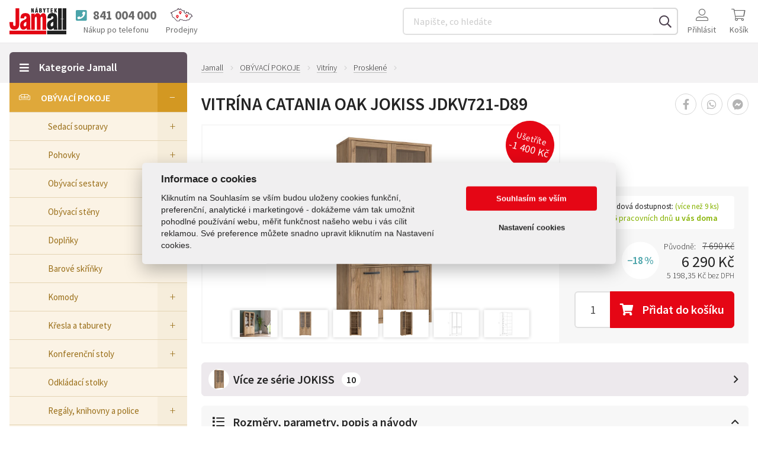

--- FILE ---
content_type: text/html; charset=UTF-8
request_url: https://www.jamall.cz/vitrina-catania-oak-jokiss-jdkv721-d89/
body_size: 19285
content:
<!DOCTYPE html>
<html lang="cs">
    <head>
        <meta charset="utf-8">
        <meta http-equiv="X-UA-Compatible" content="IE=edge">
        <meta name="viewport" content="width=device-width, initial-scale=1.0">

        <title>Vitrína catania oak JOKISS JDKV721-D89</title>
        
        <meta name="description" content="Kolekce nábytku JOKISS byla navržena v jednoduchém stylu. Nábytek je vyráběn v barvě catania oak. V kolekci naleznete veškerý nábytek potřebný k vybavení obývacího pokoje.">
        <meta name="robots" content="index, follow">
        <meta name="author" content="GloboSphere s.r.o. (www.globosphere.cz) © 2026">
        <meta name="format-detection" content="telephone=no">

        <meta name="google-site-verification" content="JhKWRrsjgloNjGCLpTo8zaEp0pQ54IsWwE9d_GJ6jC4" />         <meta name="google-site-verification" content="ykSc8ThXx_pbmYBVzFbV6dby-WcX7pHuQju9c6fmr2A" />         <meta name="google-site-verification" content="JoAi5p8IyadWknSO3iFkmOjeQ4cyO_ibnRAgdWIAxuA" /> 
        <link rel="icon" type="image/x-icon" href="/favicon.png?v2" />

                                                                                                        
                    <link rel="stylesheet" type="text/css" href="/cache/assets/app-css-f98fe38-4c82c18392a34bc23a7c31795b2debc2.css" media="screen" />
        
        <link href="https://fonts.googleapis.com/css?family=Source+Sans+Pro:300,400,600,700&display=swap&subset=latin-ext" rel="stylesheet">

        <meta name="apple-itunes-app" content="app-id=1206761847" />
        <meta name="google-play-app" content="app-id=com.orneo.jamall" />

                    <link rel="canonical" href="https://www.jamall.cz/vitrina-catania-oak-jokiss-jdkv721-d89/" />
        
        <script>
    (function () {
        let count = 0;
        const allowed = () => count++ < 1;
        const formatStack = (stack) => String(stack.split("\n").find(line => line.trim().match(/:\d+:\d+$/))).trim();
        const log = (message, filename, lineno, colno) => fetch(new Request('\/js\u002Derror\u002Dlog\/default', {method: 'POST', body: new URLSearchParams({message, filename, lineno, colno}), headers: {'X-Requested-With': 'XMLHttpRequest'}})).catch(error => console.error(error));
        const logError = (error) => log(error.name + ': ' + error.message, typeof error.stack === 'string' ? formatStack(error.stack) : '', '0', '0');
        window.addEventListener('error', (event) => allowed() ? log(event.message, event.filename, event.lineno.toString(), event.colno.toString()) : undefined);
        window.addEventListener('unhandledrejection', (event) => allowed() ? (event.reason instanceof Error ? logError(event.reason) : log(String(event.reason), '', '0', '0')) : undefined);
    })();
    </script>

            

    <script type="application/ld+json">
                {
            "@context":"http://schema.org",
            "@type":"Product",
            "productID":"51097",
            "sku":"157272",
            "mpn":"008002795",
            "name":"Vitr\u00EDna\u0020catania\u0020oak\u0020JOKISS\u0020JDKV721\u002DD89",
            "description":"Kolekce\u0020n\u00E1bytku\u0020JOKISS\u0020byla\u0020navr\u017Eena\u0020v\u0020jednoduch\u00E9m\u0020stylu.\u0020N\u00E1bytek\u0020je\u0020vyr\u00E1b\u011Bn\u0020v\u0020barv\u011B\u0020catania\u0020oak.\u0020V\u0020kolekci\u0020naleznete\u0020ve\u0161ker\u00FD\u0020n\u00E1bytek\u0020pot\u0159ebn\u00FD\u0020k\u0020vybaven\u00ED\u0020ob\u00FDvac\u00EDho\u0020pokoje.",
            "url":"https\u003A\/\/www.jamall.cz\/vitrina\u002Dcatania\u002Doak\u002Djokiss\u002Djdkv721\u002Dd89\/",
                            "image":"https\u003A\/\/www.jamall.cz\/cache\/images\/1024x1024\/default\/03\/121803\u002Djdkv721\u002Dd89\u002D06.jpg",
                        "weight": {
                "@type":"QuantitativeValue",
                "unitText":"74"
            },
            "width":"950",
            "height":"1920",
            "depth":"420",
                        "offers": {
                "@type":"Offer",
                                                        "Price":"6290",
                    "PriceCurrency":"CZK",
                                "Availability":"https://schema.org/InStock"
            },
                        "itemCondition":"https://schema.org/NewCondition"
        }
            </script>
        <!-- Google Tag Manager -->
<script>
        window.dataLayer = window.dataLayer || [];
    dataLayer.push({'ip': '13.59.153.171'});
    </script>
<!-- End Google Tag Manager -->

    <!-- Google Tag Manager -->
    <script>(function(w,d,s,l,i){w[l]=w[l]||[];w[l].push({'gtm.start':
                new Date().getTime(),event:'gtm.js'});var f=d.getElementsByTagName(s)[0],
            j=d.createElement(s),dl=l!='dataLayer'?'&l='+l:'';j.async=true;j.src=
            'https://www.googletagmanager.com/gtm.js?id='+i+dl;f.parentNode.insertBefore(j,f);
        })(window,document,'script','dataLayer','GTM-MF2QMMQ');</script>
    <!-- End Google Tag Manager -->


        <script src="https://skippay.cz/widget/skip-pay-placement.js"></script>
    </head>

    <body class="slt slt-subpage slt-page-product-detail">
            <script src='/app/js/external/cookieconsent.js?v2' defer></script>
    <script defer>
        window.addEventListener('load', function () {
            var cs_cookies = {
                "functional": [],
                "performance": [],
                "analytics": [],
                "marketing": []
            };

            function initCCWhenReady() {
                if (typeof initCookieConsent === "undefined") {
                    setTimeout(initCCWhenReady, 100);
                } else {
                    var cookieconsent = initCookieConsent();
                    cookieconsent.run({
                        current_lang: 'cs',
                        page_scripts: true,

                        autorun: true,
                        delay: 0,
                        autoclear_cookies: true,
                        cookie_expiration: 365,
                        cookie_necessary_only_expiration: 7,

                        theme_css: '/app/css/cookieconsent.css?v2',

                        gui_options: {
                            consent_modal: {
                                layout: 'cloud',            // box/cloud/bar
                                position: 'middle center',  // bottom/middle/top + left/right/center
                                transition: 'slide'         // zoom/slide
                            },
                            settings_modal: {
                                layout: 'box',              // box/bar
                                transition: 'slide',        // zoom/slide
                            }
                        },

                        onFirstAction: function (cookies) {
                            var dataLayer = window.dataLayer || [];
                            dataLayer.push({
                                event: 'consent_update'
                            });

                            if (cookieconsent.allowedCategory('necessary')) {
                                dataLayer.push({
                                    event: 'CookieConsent',
                                    consentType: 'necessary'
                                });
                            }

                            if (cookieconsent.allowedCategory('performance')) {
                                dataLayer.push({
                                    event: 'CookieConsent',
                                    consentType: 'performance'
                                });
                            }

                            if (cookieconsent.allowedCategory('analytics')) {
                                dataLayer.push({
                                    event: 'CookieConsent',
                                    consentType: 'analytics'
                                });
                            }

                            if (cookieconsent.allowedCategory('marketing')) {
                                dataLayer.push({
                                    event: 'CookieConsent',
                                    consentType: 'marketing'
                                });
                            }
                        },
                        onChange: function (cookies) {
                            var dataLayer = window.dataLayer || [];
                            dataLayer.push({
                                event: 'consent_update'
                            });
                            dataLayer.push({
                                event: 'CookieConsent',
                                consentType: 'preference_changed'
                            });
                            location.reload();
                        },
                        languages: {
                            'cs': {
                                consent_modal: {
                                    title: "Informace o cookies",
                                    description: 'Kliknutím na Souhlasím se vším budou uloženy cookies funkční, preferenční, analytické i marketingové - dokážeme vám tak umožnit pohodlné používání webu, měřit funkčnost našeho webu i vás cílit reklamou. Své preference můžete snadno upravit kliknutím na Nastavení cookies.',
                                    primary_btn: {
                                        text: 'Souhlasím se vším',
                                        role: 'accept_all'  //'accept_selected' or 'accept_all'
                                    },
                                    secondary_btn: {
                                        text: 'Nastavení cookies',
                                        role: 'settings'   //'settings' or 'accept_necessary'
                                    }
                                },
                                settings_modal: {
                                    title: 'Nastavení cookies',
                                    save_settings_btn: "Uložit nastavení",
                                    accept_all_btn: "Souhlasím se vším",
                                    reject_all_btn: "Odmítnout vše",
                                    close_btn_label: "Zavřít",
                                    cookie_table_headers: [{col1: "Služba"}, {col2: "Expirace cookies:"}],
                                    blocks: [
                                        {
                                            title: "Používáme cookies",
                                            description: 'Soubory cookie používáme k analýze údajů o našich návštěvnících, ke zlepšení našich webových stránek, zobrazení personalizovaného obsahu a k tomu, abychom vám poskytli skvělý zážitek z webu.',
                                        }, {
                                            title: "Funkční Cookies",
                                            description: 'Tyto soubory cookie jsou nezbytné pro fungování webových stránek, není tedy možné je zakázat. Obvykle se nastavují v reakci na akci, kterou na webu sami provedete, jako je nastavení zabezpečení, přihlášení a vyplňování formulářů. Svůj prohlížeč můžete nastavit tak, aby blokoval soubory cookie nebo o nich zasílal upozornění. Tyto soubory cookie můžeme nastavit my nebo poskytovatelé třetích stran, jejichž služby na webu využíváme. Tyto soubory cookie neukládají žádné informace, které lze přiřadit konkrétní osobě.',
                                            toggle: {
                                                value: 'necessary',
                                                enabled: true,
                                                readonly: true
                                            },
                                            cookie_table: cs_cookies.functional
                                        },
                                        {
                                            title: "Preferenční Cookies",
                                            description: 'Tyto soubory cookie si zavádí externí služby a pomáhají webu, aby byl pro uživatele přívětivější. Typickým přikládam je mapa z Google nebo video z YouTube. Všechny tyto služby si ukládají svá cookies. ',
                                            toggle: {
                                                value: 'performance',
                                                enabled: false,
                                                readonly: false
                                            },
                                            cookie_table: cs_cookies.performance
                                        },
                                        {
                                            title: "Analytická Cookies",
                                            description: 'Tyto soubory cookie se používají ke zlepšení fungování webových stránek. Umožňují nám rozpoznat a sledovat počet návštěvníků a sledovat, jak návštěvníci web používají. Pomáhají nám zlepšovat způsob, jakým webové stránky fungují, například tím, že uživatelům umožňují snadno najít to, co hledají. Tyto soubory cookie neshromažďují informace, které by vás mohly identifikovat. Pomocí těchto nástrojů analyzujeme a pravidelně zlepšujeme funkčnost našich webových stránek. Získané statistiky můžeme využít ke zlepšení uživatelského komfortu a k tomu, aby byla návštěva Webu pro vás jako uživatele zajímavější.',
                                            toggle: {
                                                value: 'analytics',
                                                enabled: false,
                                                readonly: false
                                            },
                                            cookie_table: cs_cookies.analytics
                                        }, {
                                            title: "Marketingová cookies",
                                            description: 'Používají se ke sledování preferencí webu uživatele za účelem cílení reklamy, tj. zobrazování marketingových a reklamních sdělení (i na stránkách třetích stran), které mohou návštěvníka webu zajímat, v souladu s těmito preferencemi. Marketingové cookies využívají nástroje externích společností. Tyto marketingové soubory cookie budou použity pouze s vaším souhlasem.',
                                            toggle: {
                                                value: 'marketing',
                                                enabled: false,
                                                readonly: false
                                            },
                                            cookie_table: cs_cookies.marketing
                                        }
                                    ]
                                }
                            }

                        }
                    });
                }
            }

            initCCWhenReady();
        });
    </script>

    <!-- Google Tag Manager (noscript) -->
    <noscript><iframe src="https://www.googletagmanager.com/ns.html?id=GTM-MF2QMMQ" height="0" width="0" style="display:none;visibility:hidden"></iframe></noscript>
    <!-- End Google Tag Manager (noscript) -->


            <script>
        
        window.fbAsyncInit = function() {
            FB.init({
                appId: '222212575538670',
                status: true,
                cookie: true,
                xfbml: true,
                version: 'v21.0'
            });
        };

        function productToFbFeed(title, desc, url, image)
        {
            var obj = {
                method: 'feed',
                link: url,
                picture: image,
                name: title,
                description: desc
            };
            function callback(response){}
            FB.ui(obj, callback);
        }

            </script>
    <script async defer crossorigin="anonymous" src="https://connect.facebook.net/en_US/sdk.js"></script>

        <div id="wrap" class="slt-page-wrap">
            <header id="header" class="slt-page-header">
                                    <div class="slt-container-xl">
    <div class="slt-header-logo">
    <a href="/" title="Titulní stránka Jamall">
        <img src="/app/img/jamall_logo.svg?v2" alt="Jamall logo" style="max-width: 96px; max-height: 46px;" />
    </a>
</div>


    <div class="slt-header-nav-eshop">
        <div class="slt-wrap">
                            <div class="slt-header-phone">
    <a href="tel:841004000" rel="help">
        <span class="slt-phone">
            <i class="fa fa-phone-square" aria-hidden="true"></i><span class="slt-call">Zavolat</span> <span class="slt-number">841 004 000</span>
        </span>

        <span class="slt-value">Nákup po telefonu</span>
    </a>
</div>

            
            <a class="slt-nav-stores slt-btn-iconic" href="/prodejny/">
                <img src="/app/img/icons/mapa-prodejen.svg?v2" width="37" height="23" alt="" />
                <span class="slt-value">Prodejny</span>
            </a>

            <div class="slt-header-search">
    <a id="_searchMenuHandler" class="navbar-toggle btn btn-default collapsed slt-btn-iconic" href="#_searchMenu" 
        data-target="#_searchMenu" data-toggle="collapse" aria-expanded="false" aria-controls="_searchMenu">
        <i class="fal fa-search" aria-hidden="true"></i><span class="slt-value">Vyhledat</span>
    </a>

    <div id="_searchMenu" class="collapse search-collapse slt-nav">
        <label class="navbar-text sr-only" for="search-input">:</label>

        <form id="search-form" action="/vyhledavani" method="get">
            <div class="input-group">
                <input id="search-input"
                       class="form-control-labelless suggest"
                       type="text"
                       name="filter[q]"
                       value=""
                       placeholder="Napište, co hledáte"
                       autocomplete="off"
                       data-url="https://www.jamall.cz/suggest"
                       data-min="3"
                       data-reset-id="search-input-reset"
                       data-result-id="suggestResponse"
                       data-load-timeout="300"
                >

                <span id="search-input-reset" class="slt-reset">
                    <i class="fa fa-times-circle" aria-hidden="true"></i>
                </span>

                <span class="input-group-btn">
                    <button class="btn" type="submit">
                        <i class="far fa-search" aria-hidden="true"></i><span>Hledat</span>
                    </button>
                </span>
            </div>

            <div id="suggestResponse" class="slt-search-suggest"></div>
        </form>
    </div>
</div>


            <nav class="slt-nav-user" aria-label="Uživatelský účet">
                <div class="dropdown">
                    <a class="dropdown-toggle slt-btn-iconic" href="#" rel="nofollow" title="Uživatel" data-toggle="dropdown">
                        <i class="fal fa-user-alt" aria-hidden="true"></i>

                                                    <span class="slt-value">Přihlásit</span>
                                            </a>

                    <ul class="dropdown-menu">
                                                    <li>
                                <a href="/login?goto=/vitrina-catania-oak-jokiss-jdkv721-d89/" rel="nofollow">
                                    <i class="far fa-fw fa-sign-in" aria-hidden="true"></i><span>Přihlásit se</span>
                                </a>
                            </li>

                            <li>
                                <a href="/zapomenute-heslo" rel="nofollow">
                                    <i class="far fa-fw fa-question-circle" aria-hidden="true"></i><span>Zapomenuté heslo</span>
                                </a>
                            </li>

                            <li>
                                <a href="/registrace" rel="nofollow">
                                    <i class="far fa-fw fa-user-plus" aria-hidden="true"></i><span>Registrace</span>
                                </a>
                            </li>
                                            </ul>
                </div>
            </nav>

            <div id="ajaxCart" class="slt-nav-cart-wrap">
                <div id="header-shopping-cart">
    <div class="slt-nav-cart">
        <a class="slt-btn-iconic" href="/kosik" rel="nofollow" title="počet položek: 0 ks / 1 Kč">
            <i class="fal fa-shopping-cart" aria-hidden="true"></i>
            <span class="slt-value">Košík</span>

                    </a>
    </div>
</div>

            </div>

            <div class="slt-menu-categories">
                <a id="_categoryMenuHandler" class="navbar-toggle btn btn-default slt-btn-iconic" href="#" data-orneo-showmodal="#_slt-category-fullnav">
                    <i class="fal fa-bars" aria-hidden="true"></i><span class="slt-value">Kategorie</span>
                </a>
            </div>
        </div>
    </div>
</div>

                            </header>

            
                            <nav class="slt-nav-breadcrumbs" aria-label="Drobečková navigace">
        <div class="slt-container-xl">
            <ol class="slt-breadcrumbs">
                <li>
                    <a href="/" title="Domů">
                        <span>Jamall</span>
                    </a>
                </li>

                                                            <li>
                            <a href="/obyvaci-pokoje/" title="OBÝVACÍ POKOJE"><span>OBÝVACÍ POKOJE</span></a>
                        </li>
                                                                                <li>
                            <a href="/vitriny-a-skrinky/" title="Vitríny"><span>Vitríny</span></a>
                        </li>
                                                                                <li>
                            <a href="/vitriny-prosklene/" title="Prosklené"><span>Prosklené</span></a>
                        </li>
                                                                                    </ol>
        </div>
    </nav>

    
            
    
    <div class="slt-container-xl">
        <div class="slt-layout-multicol">
            <main class="slt-page-content">
                    <div class="slt-product-main">
        <h1>Vitrína catania oak JOKISS JDKV721-D89</h1>

        <div class="slt-container-xl">
            <div class="slt-wrap">
                <figure class="slt-product-images">
            <a class="slt-thumbnail" href="/cache/images/1024x1024/default/03/121803-jdkv721-d89-06.jpg" title="JDKV721-D89_06" data-gallery="product_gallery">
            <figure class="slt-figure slt-contain" 
                    style="background-image: url('/cache/images/640x480/default/03/121803-jdkv721-d89-06.jpg');"
            >
                <img class="slt-notscreen" src="/cache/images/1016x609/default/03/121803-jdkv721-d89-06.jpg" alt="Vitrína catania oak JOKISS JDKV721-D89">
            </figure>
        </a>
    
    
    

                

    

    <dl class="slt-product-labels">
        <dt class="sr-only">Štítky:</dt>

        
        
        
        
        
                                    <dd class="slt-percentage">
                    <span>Ušetříte</span>
                    <strong>-1 400 Kč</strong>
                </dd>
                        </dl>


            
        <div class="productGallery_previews">
                                                <a href="/cache/images/1024x1024/default/96/121796-jdkv721-d89-02.jpg" class="productGallery_preview" title="Vitrína catania oak JOKISS JDKV721-D89" data-gallery="product_gallery">
                        <img src="/cache/images/180x135/default/96/121796-jdkv721-d89-02.jpg" alt="Vitrína catania oak JOKISS JDKV721-D89" class="productGallery_previewImage">

                                            </a>
                                                                <a href="/cache/images/1024x1024/default/97/121797-jdkv721-d89-04.jpg" class="productGallery_preview" title="Vitrína catania oak JOKISS JDKV721-D89" data-gallery="product_gallery">
                        <img src="/cache/images/180x135/default/97/121797-jdkv721-d89-04.jpg" alt="Vitrína catania oak JOKISS JDKV721-D89" class="productGallery_previewImage">

                                            </a>
                                                                <a href="/cache/images/1024x1024/default/98/121798-jdkv721-d89-07.jpg" class="productGallery_preview" title="Vitrína catania oak JOKISS JDKV721-D89" data-gallery="product_gallery">
                        <img src="/cache/images/180x135/default/98/121798-jdkv721-d89-07.jpg" alt="Vitrína catania oak JOKISS JDKV721-D89" class="productGallery_previewImage">

                                            </a>
                                                                <a href="/cache/images/1024x1024/default/99/121799-jdkv721-d89-08.jpg" class="productGallery_preview" title="Vitrína catania oak JOKISS JDKV721-D89" data-gallery="product_gallery">
                        <img src="/cache/images/180x135/default/99/121799-jdkv721-d89-08.jpg" alt="Vitrína catania oak JOKISS JDKV721-D89" class="productGallery_previewImage">

                                                    <span class="productGallery_more">+3</span>
                                            </a>
                                                                <a href="/cache/images/1024x1024/default/00/121800-jdkv721-d89-10.jpg" class="productGallery_preview" title="Vitrína catania oak JOKISS JDKV721-D89" data-gallery="product_gallery">
                        <img src="/cache/images/180x135/default/00/121800-jdkv721-d89-10.jpg" alt="Vitrína catania oak JOKISS JDKV721-D89" class="productGallery_previewImage">

                                                    <span class="productGallery_more">+2</span>
                                            </a>
                                                                <a href="/cache/images/1024x1024/default/77/131077-jdkv721-d89-11.jpg" class="productGallery_preview" title="Vitrína catania oak JOKISS JDKV721-D89" data-gallery="product_gallery">
                        <img src="/cache/images/180x135/default/77/131077-jdkv721-d89-11.jpg" alt="Vitrína catania oak JOKISS JDKV721-D89" class="productGallery_previewImage">

                                                    <span class="productGallery_more">+1</span>
                                            </a>
                                    </div>
    </figure>


                <div class="slt-options">
                    <nav class="slt-nav-product-share" aria-label="Sdílejte produkt">
    <ul>
        <li>
            <a class="slt-facebook app-fb-share"
               href="https://www.jamall.cz/vitrina-catania-oak-jokiss-jdkv721-d89/"
               data-image="https://www.jamall.cz/cache/images/1024x1024/default/03/121803-jdkv721-d89-06.jpg"
               data-title="Vitrína catania oak JOKISS JDKV721-D89"
               data-desc="Vitrína z kolekce JOKKIS bude skvělým místem na vaše oblíbené knihy, suvenýry a dekorace. K tomu pomůže 8 nastavitelných polic a 1 trvale namontovaná police. Nábytek je vybaven průhledným, bezpečným tvrzeným sklem. 4dveřová vitrína vypadá skvěle v kombinaci s dalšími prvky z kolekce a vytváří tak vysněné uspořádání obývacího pokoje.
- Vitrína se vyrábí v dekoru: Dub Catania- Pohodlí při používání zajišťuje systém tichého zavírání- Vybrané prvky nábytku jsou chráněny ABS hranami odolnými proti poškození- Maximální nosnost police do 5 kg"
            >
                <i class="fab fa-facebook-f" aria-hidden="true"></i><span>Sdílet na Facebooku</span>
            </a>
        </li>

        
        <li>
            <a class="slt-whatsapp" href="https://api.whatsapp.com/send?phone=&amp;text=Pod%C3%ADvej+se+na+produkt+%22Vitr%C3%ADna+catania+oak+JOKISS+JDKV721-D89%22+na+adrese+https%3A%2F%2Fwww.jamall.cz%2Fvitrina-catania-oak-jokiss-jdkv721-d89%2F&amp;source=&amp;data=">
                <i class="fab fa-whatsapp" aria-hidden="true"></i><span>Poslat na WhatsApp</span>
            </a>
        </li>

        <li>
            <a class="slt-fbmessenger" href="https://m.me/113440995406040" target="_blank">
                <i class="fab fa-facebook-messenger" aria-hidden="true"></i><span>Poslat na Facebook Messenger</span>
            </a>
        </li>

            </ul>
</nav>


                    
                    
                    <div class="slt-wrap">
                                                    <dl class="slt-availability-bar slt-now">
                                <dt class="slt-label">
                                    <i class="far fa-shipping-fast" aria-hidden="true"></i><span>
                                        Skladová dostupnost:
                                                                                    <span class="slt-value" style="display: inline-block;">(více než 9 ks)</span>
                                                                            </span>
                                </dt>

                                <dd class="slt-value">
                                    do <strong>3 - 5</strong> pracovních dnů <strong>u vás doma</strong>
                                                                    </dd>
                            </dl>
                        
                        
                        <div class="slt-prices">
                                                            <dl class="slt-price">
                                                                            <dt class="slt-price-old-title">Původně:</dt>
                                        <dd class="slt-price-old-value">
                                            <del>7 690 Kč</del>
                                        </dd>
                                    
                                    <dt class="sr-only">Cena:</dt>

                                                                            
                                                                                    <dd class="slt-price-main">
                                                <strong>6 290 Kč</strong>
                                            </dd>

                                            <dd class="slt-price-vatless">
                                                <span class="slt-value slt-number">5 198,35 Kč
                                                    <span class="slt-xxs">bez&nbsp;DPH</span>
                                                </span>
                                            </dd>
                                        
                                        
                                                                                    <dt class="sr-only">Sleva:</dt>
                                            <dd class="slt-discount-value">&minus;18&thinsp;%</dd>
                                                                                                            </dl>

                                                                                    </div>

                                                                                    <div class="slt-product-amount">
                                    <label class="control-label slt-label" for="cart-form-quantity">Množství:</label>

                                    <span class="slt-value">
                                        <input class="input-lg form-control-labelless" type="text" name="quantity" id="cart-form-quantity" value="1">

                                        
                                        <a href="#"
                                            class="btn btn-lg btn-red"
                                            rel="nofollow"
                                            data-app-shoppingcart-product="51097"
                                            data-app-shoppingcart-quantity="#cart-form-quantity"
                                            data-app-shoppingcart-variants=""
                                            data-enhanced-ecommerce-ajax="default0"
                                        >
                                            <i class="fa fa-shopping-cart"></i>
                                            <span>Přidat<span> do košíku</span></span>
                                        </a>
                                    </span>
                                </div>
                            
                            
                            
                            
                                                            
                                                                    <div class="slt-mall-pay-element">
                                        <skip-pay-placement
                                                product="PAY_IN_THREE"
                                                amount="6290"
                                                currency="CZK"
                                                language="cs"
                                                with-landing-link
                                                text-variant="1"
                                        ></skip-pay-placement>
                                    </div>
                                                                                                        </div>

                                    </div>
            </div>
        </div>
    </div>

    <nav class="slt-nav-product-share" aria-label="Sdílejte produkt">
    <ul>
        <li>
            <a class="slt-facebook app-fb-share"
               href="https://www.jamall.cz/vitrina-catania-oak-jokiss-jdkv721-d89/"
               data-image="https://www.jamall.cz/cache/images/1024x1024/default/03/121803-jdkv721-d89-06.jpg"
               data-title="Vitrína catania oak JOKISS JDKV721-D89"
               data-desc="Vitrína z kolekce JOKKIS bude skvělým místem na vaše oblíbené knihy, suvenýry a dekorace. K tomu pomůže 8 nastavitelných polic a 1 trvale namontovaná police. Nábytek je vybaven průhledným, bezpečným tvrzeným sklem. 4dveřová vitrína vypadá skvěle v kombinaci s dalšími prvky z kolekce a vytváří tak vysněné uspořádání obývacího pokoje.
- Vitrína se vyrábí v dekoru: Dub Catania- Pohodlí při používání zajišťuje systém tichého zavírání- Vybrané prvky nábytku jsou chráněny ABS hranami odolnými proti poškození- Maximální nosnost police do 5 kg"
            >
                <i class="fab fa-facebook-f" aria-hidden="true"></i><span>Sdílet na Facebooku</span>
            </a>
        </li>

        
        <li>
            <a class="slt-whatsapp" href="https://api.whatsapp.com/send?phone=&amp;text=Pod%C3%ADvej+se+na+produkt+%22Vitr%C3%ADna+catania+oak+JOKISS+JDKV721-D89%22+na+adrese+https%3A%2F%2Fwww.jamall.cz%2Fvitrina-catania-oak-jokiss-jdkv721-d89%2F&amp;source=&amp;data=">
                <i class="fab fa-whatsapp" aria-hidden="true"></i><span>Poslat na WhatsApp</span>
            </a>
        </li>

        <li>
            <a class="slt-fbmessenger" href="https://m.me/113440995406040" target="_blank">
                <i class="fab fa-facebook-messenger" aria-hidden="true"></i><span>Poslat na Facebook Messenger</span>
            </a>
        </li>

            </ul>
</nav>


    <div class="slt-product-rest">
        <div class="slt-container-xl">
                            <a class="btn btn-lg btn-violet-light slt-linkcategory" href="/jokiss/" title="Nábytková série JOKISS">
                    <span class="slt-figure" aria-hidden="true"
                                                    style="background-image: url('/cache/images/62x62/default/03/121803-jdkv721-d89-06.jpg');"
                        ></span>
                    
                    <span class="slt-text-title">Více ze série JOKISS</span>
                    <span class="slt-catsum">10</span>
                    <i class="far fa-angle-right" aria-hidden="true"></i>
                </a>
            
            <div
    class="slt-tabcollapse
            ">

    <button class="btn btn-lg btn-default-gray" type="button" 
            data-toggle="collapse" data-target="#collapse-parameters" 
            aria-expanded="true" aria-controls="collapse-parameters"
    >
        <i class="far fa-fw fa-list" aria-hidden="true"></i><span>Rozměry, parametry, popis a&nbsp;návody</span>
        <i class="caret" aria-hidden="true"></i>
    </button>

    <div class="collapse in" id="collapse-parameters">
        <div class="slt-cols">
            <div class="slt-col">
                <article class="slt-part slt-product-parameters">
                    <h2 class="slt-part-title">Rozměry, barva, váha a ostatní parametry</h2>

                                            <div class="slt-table">
                            <dl>
                                                                    <dt>Kód:</dt>
                                    <dd>
                                                                                    008002795
                                                                            </dd>
                                                                    <dt>Šířka [ cm ]:</dt>
                                    <dd>
                                                                                    95,00
                                                                            </dd>
                                                                    <dt>Výška [ cm ]:</dt>
                                    <dd>
                                                                                    192,00
                                                                            </dd>
                                                                    <dt>Hloubka [ cm ]:</dt>
                                    <dd>
                                                                                    42,00
                                                                            </dd>
                                                                    <dt>Váha [ kg ]:</dt>
                                    <dd>
                                                                                    74,00
                                                                            </dd>
                                                                    <dt>Materiál:</dt>
                                    <dd>
                                                                                    <a class="app-parameter-info-modal" href="/lamino/" data-title="Materiál lamino">lamino</a>
                                                                            </dd>
                                                                    <dt>Barva:</dt>
                                    <dd>
                                                                                    Catania oak
                                                                            </dd>
                                                            </dl>
                        </div>
                                    </article>
            </div>

            <div class="slt-col">
                <article class="slt-part slt-product-description">
                    <h2 class="slt-part-title">Vitrína catania oak JOKISS JDKV721-D89</h2>
                    <div class="slt-entry"><p style="text-align: justify;">Vitrína z kolekce <strong>JOKKIS</strong> bude skvělým místem na vaše oblíbené knihy, suvenýry a dekorace. K tomu pomůže 8 nastavitelných polic a 1 trvale namontovaná police. Nábytek je vybaven průhledným, bezpečným tvrzeným sklem. 4dveřová vitrína vypadá skvěle v kombinaci s dalšími prvky z kolekce a vytváří tak vysněné uspořádání obývacího pokoje.</p>
<p>- Vitrína se vyrábí v dekoru: Dub Catania<br />- Pohodlí při používání zajišťuje systém tichého zavírání<br />- Vybrané prvky nábytku jsou chráněny ABS hranami odolnými proti poškození<br />- Maximální nosnost police do 5 kg</p></div>
                </article>

                <article class="slt-part slt-product-download">
                    <h2 class="slt-part-title">Návod na montáž Vitrína catania oak JOKISS JDKV721-D89</h2>

                                            <ul>
                                                            <li>
                                    <a class="slt-link-blue" href="/files/d/121802/67e23KzA/jdkv721-jdkv721-im.pdf">
                                        <i class="far fa-file-download"></i><span>montážní návod.pdf</span>
                                    </a>
                                </li>
                                                    </ul>
                                    </article>
            </div>
        </div>
    </div>

    <button class="btn btn-lg btn-default-gray" type="button" 
            data-toggle="collapse" data-target="#collapse-availability" 
            aria-expanded="false" aria-controls="collapse-availability"
    >
        <i class="far fa-fw fa-map-marker-check" aria-hidden="true"></i><span>Dostupnost a&nbsp;kde je vystaveno?</span>
        <i class="caret" aria-hidden="true"></i>
    </button>

    <div class="collapse" id="collapse-availability">
        <div class="slt-cols">
            <div class="slt-col">
                <article class="slt-part slt-product-availability">
                    <h2 class="sr-only">Dostupnost</h2>

                                            

                        
                                                                                    <h3 class="slt-part-title">Doručení na vaši adresu</h3>
                                <p class="slt-delivery-excerpt"><strong>do 4 pracovních dnů</strong> přepravní službou.</p>
                                                    
                                                        <h3>Ihned k odběru v centrálním skladu</h3>

        <p class="slt-availability-item">
        <strong>17 ks</strong>
        <span class="slt-value">&mdash; VO centrála Žamberk</span>
    </p>

    
    
            <h3>Doručení na prodejny Jamall</h3>

        <div class="slt-stores-select">
            <div class="dropdown">
                <button id="storesControl" class="btn btn-default" type="button" data-toggle="dropdown" aria-haspopup="true" aria-expanded="false">
                    <span class="slt-selected">
                        
                        
                                                    <span class="slt-choose">Vyberte prodejnu Jamall</span>
                                            </span>
                    <span class="caret"></span>
                </button>

                <ul class="dropdown-menu" aria-labelledby="storesControl">
                                            <li>
                            <a
                                    href="#"
                                    class="selectPreferedStore"
                                    data-store-id="2"
                                    data-store-name="Hradec Králové"
                                    data-store-phone="+420495535412"
                                    data-store-phone-format="495 535 412"
                                    data-store-opening-time="PO–PÁ: 9:00–18:00 hod,&ensp;SO: 10:00–18:00 hod"
                                    data-cookie-name="jamall-selected-store"

                                                                            data-store-availability="<strong>17 ks</strong> do 7 dní"
                                                                >
                                <span class="slt-store">Hradec Králové</span>
                                <span class="slt-available">
                                                                            <strong>17 ks</strong> do 7 dní
                                                                    </span>
                            </a>
                        </li>
                                            <li>
                            <a
                                    href="#"
                                    class="selectPreferedStore"
                                    data-store-id="7"
                                    data-store-name="Prachatice"
                                    data-store-phone="+420388310062"
                                    data-store-phone-format="388 310 062"
                                    data-store-opening-time="PO–PÁ: 9:00–16:00 hod,&ensp;SO, NE:  zavřeno"
                                    data-cookie-name="jamall-selected-store"

                                                                            data-store-availability="<strong>17 ks</strong> do 7 dní"
                                                                >
                                <span class="slt-store">Prachatice</span>
                                <span class="slt-available">
                                                                            <strong>17 ks</strong> do 7 dní
                                                                    </span>
                            </a>
                        </li>
                                            <li>
                            <a
                                    href="#"
                                    class="selectPreferedStore"
                                    data-store-id="9"
                                    data-store-name="Semily"
                                    data-store-phone="+420481621388"
                                    data-store-phone-format="481 621 388"
                                    data-store-opening-time="PO–PÁ: 9:00–17:00 hod,&ensp;SO: 9:00–11:30 hod"
                                    data-cookie-name="jamall-selected-store"

                                                                            data-store-availability="<strong>17 ks</strong> do 7 dní"
                                                                >
                                <span class="slt-store">Semily</span>
                                <span class="slt-available">
                                                                            <strong>17 ks</strong> do 7 dní
                                                                    </span>
                            </a>
                        </li>
                                            <li>
                            <a
                                    href="#"
                                    class="selectPreferedStore"
                                    data-store-id="10"
                                    data-store-name="Svitavy"
                                    data-store-phone="+420461533772"
                                    data-store-phone-format="461 533 772"
                                    data-store-opening-time="PO–PÁ: 9:00–17:00 hod,&ensp;SO: 9:00–11:00 hod"
                                    data-cookie-name="jamall-selected-store"

                                                                            data-store-availability="<strong>17 ks</strong> do 7 dní"
                                                                >
                                <span class="slt-store">Svitavy</span>
                                <span class="slt-available">
                                                                            <strong>17 ks</strong> do 7 dní
                                                                    </span>
                            </a>
                        </li>
                                            <li>
                            <a
                                    href="#"
                                    class="selectPreferedStore"
                                    data-store-id="11"
                                    data-store-name="Pelhřimov"
                                    data-store-phone="+420565332055"
                                    data-store-phone-format="565 332 055"
                                    data-store-opening-time="PO–PÁ: 10:00–17:00 hod,&ensp;SO: 8:30–11:30 hod"
                                    data-cookie-name="jamall-selected-store"

                                                                            data-store-availability="<strong>17 ks</strong> do 7 dní"
                                                                >
                                <span class="slt-store">Pelhřimov</span>
                                <span class="slt-available">
                                                                            <strong>17 ks</strong> do 7 dní
                                                                    </span>
                            </a>
                        </li>
                                            <li>
                            <a
                                    href="#"
                                    class="selectPreferedStore"
                                    data-store-id="14"
                                    data-store-name="Jablonec nad Nisou"
                                    data-store-phone="+420483000410"
                                    data-store-phone-format="483 000 410"
                                    data-store-opening-time="PO–PÁ: 9:00–17:00 hod,&ensp;SO: zavřeno"
                                    data-cookie-name="jamall-selected-store"

                                                                            data-store-availability="<strong>17 ks</strong> do 7 dní"
                                                                >
                                <span class="slt-store">Jablonec nad Nisou</span>
                                <span class="slt-available">
                                                                            <strong>17 ks</strong> do 7 dní
                                                                    </span>
                            </a>
                        </li>
                                            <li>
                            <a
                                    href="#"
                                    class="selectPreferedStore"
                                    data-store-id="15"
                                    data-store-name="Děčín"
                                    data-store-phone="+420412532238"
                                    data-store-phone-format="412 532 238"
                                    data-store-opening-time="PO–PÁ: 9:00–17:00 hod,&ensp;SO: 9:00–12:00 hod"
                                    data-cookie-name="jamall-selected-store"

                                                                            data-store-availability="<strong>17 ks</strong> do 7 dní"
                                                                >
                                <span class="slt-store">Děčín</span>
                                <span class="slt-available">
                                                                            <strong>17 ks</strong> do 7 dní
                                                                    </span>
                            </a>
                        </li>
                                            <li>
                            <a
                                    href="#"
                                    class="selectPreferedStore"
                                    data-store-id="16"
                                    data-store-name="Česká Lípa"
                                    data-store-phone="+420775772203"
                                    data-store-phone-format="775 772 203"
                                    data-store-opening-time="PO–PÁ: 9:00–17:00 hod,&ensp;SO: 9:00–12:00 hod"
                                    data-cookie-name="jamall-selected-store"

                                                                            data-store-availability="<strong>17 ks</strong> do 7 dní"
                                                                >
                                <span class="slt-store">Česká Lípa</span>
                                <span class="slt-available">
                                                                            <strong>17 ks</strong> do 7 dní
                                                                    </span>
                            </a>
                        </li>
                                            <li>
                            <a
                                    href="#"
                                    class="selectPreferedStore"
                                    data-store-id="18"
                                    data-store-name="Pardubice"
                                    data-store-phone="+420466303550"
                                    data-store-phone-format="466 303 550"
                                    data-store-opening-time="PO–PÁ: 9:00–18:00 hod,&ensp;SO: 9:00–13:00 hod"
                                    data-cookie-name="jamall-selected-store"

                                                                            data-store-availability="<strong>17 ks</strong> do 7 dní"
                                                                >
                                <span class="slt-store">Pardubice</span>
                                <span class="slt-available">
                                                                            <strong>17 ks</strong> do 7 dní
                                                                    </span>
                            </a>
                        </li>
                                            <li>
                            <a
                                    href="#"
                                    class="selectPreferedStore"
                                    data-store-id="19"
                                    data-store-name="Příbram Fialka"
                                    data-store-phone="+420318632390"
                                    data-store-phone-format="318 632 390"
                                    data-store-opening-time="PO–PÁ: 9:00–17:00 hod,&ensp;SO: 9:00–12:00 hod"
                                    data-cookie-name="jamall-selected-store"

                                                                            data-store-availability="<strong>17 ks</strong> do 7 dní"
                                                                >
                                <span class="slt-store">Příbram Fialka</span>
                                <span class="slt-available">
                                                                            <strong>17 ks</strong> do 7 dní
                                                                    </span>
                            </a>
                        </li>
                                            <li>
                            <a
                                    href="#"
                                    class="selectPreferedStore"
                                    data-store-id="21"
                                    data-store-name="Cheb"
                                    data-store-phone="+420354438883"
                                    data-store-phone-format="354 438 883"
                                    data-store-opening-time="PO–PÁ: 9:00–17:00 hod,&ensp;SO–NE: zavřeno"
                                    data-cookie-name="jamall-selected-store"

                                                                            data-store-availability="<strong>17 ks</strong> do 7 dní"
                                                                >
                                <span class="slt-store">Cheb</span>
                                <span class="slt-available">
                                                                            <strong>17 ks</strong> do 7 dní
                                                                    </span>
                            </a>
                        </li>
                                            <li>
                            <a
                                    href="#"
                                    class="selectPreferedStore"
                                    data-store-id="23"
                                    data-store-name="Karlovy Vary"
                                    data-store-phone="+420353449736"
                                    data-store-phone-format="353 449 736"
                                    data-store-opening-time="PO–PÁ: 9:00–17:00 hod,&ensp;SO: 9:00–12:00 hod"
                                    data-cookie-name="jamall-selected-store"

                                                                            data-store-availability="<strong>17 ks</strong> do 7 dní"
                                                                >
                                <span class="slt-store">Karlovy Vary</span>
                                <span class="slt-available">
                                                                            <strong>17 ks</strong> do 7 dní
                                                                    </span>
                            </a>
                        </li>
                                            <li>
                            <a
                                    href="#"
                                    class="selectPreferedStore"
                                    data-store-id="24"
                                    data-store-name="Chrudim"
                                    data-store-phone="+420469315931"
                                    data-store-phone-format="469 315 931"
                                    data-store-opening-time="PO–PÁ: 9:00–17:00 hod,&ensp;SO: 9:00–12:00 hod"
                                    data-cookie-name="jamall-selected-store"

                                                                            data-store-availability="<strong>17 ks</strong> do 7 dní"
                                                                >
                                <span class="slt-store">Chrudim</span>
                                <span class="slt-available">
                                                                            <strong>17 ks</strong> do 7 dní
                                                                    </span>
                            </a>
                        </li>
                                            <li>
                            <a
                                    href="#"
                                    class="selectPreferedStore"
                                    data-store-id="29"
                                    data-store-name="Expediční sklad ESHOP"
                                    data-store-phone="+420841004000"
                                    data-store-phone-format="841 004 000"
                                    data-store-opening-time="PO–PÁ: 7:30–16:30 hod"
                                    data-cookie-name="jamall-selected-store"

                                                                            data-store-availability="<strong>17 ks</strong> do 7 dní"
                                                                >
                                <span class="slt-store">Expediční sklad ESHOP</span>
                                <span class="slt-available">
                                                                            <strong>17 ks</strong> do 7 dní
                                                                    </span>
                            </a>
                        </li>
                                            <li>
                            <a
                                    href="#"
                                    class="selectPreferedStore"
                                    data-store-id="35"
                                    data-store-name="Písek"
                                    data-store-phone="+420383323275"
                                    data-store-phone-format="383 323 275"
                                    data-store-opening-time="PO–PÁ: 9:00–17:00 hod"
                                    data-cookie-name="jamall-selected-store"

                                                                            data-store-availability="<strong>17 ks</strong> do 7 dní"
                                                                >
                                <span class="slt-store">Písek</span>
                                <span class="slt-available">
                                                                            <strong>17 ks</strong> do 7 dní
                                                                    </span>
                            </a>
                        </li>
                                            <li>
                            <a
                                    href="#"
                                    class="selectPreferedStore"
                                    data-store-id="36"
                                    data-store-name="Trutnov"
                                    data-store-phone="+420720843053"
                                    data-store-phone-format="720 843 053"
                                    data-store-opening-time="PO–PÁ: 9:00–17:00 hod,&ensp;SO: 9:00–12:00 hod"
                                    data-cookie-name="jamall-selected-store"

                                                                            data-store-availability="<strong>17 ks</strong> do 7 dní"
                                                                >
                                <span class="slt-store">Trutnov</span>
                                <span class="slt-available">
                                                                            <strong>17 ks</strong> do 7 dní
                                                                    </span>
                            </a>
                        </li>
                                            <li>
                            <a
                                    href="#"
                                    class="selectPreferedStore"
                                    data-store-id="39"
                                    data-store-name="Ostrava prodejna"
                                    data-store-phone="+420720875751"
                                    data-store-phone-format="720 875 751"
                                    data-store-opening-time="Po–Pa: 9–17"
                                    data-cookie-name="jamall-selected-store"

                                                                            data-store-availability="<strong>17 ks</strong> do 7 dní"
                                                                >
                                <span class="slt-store">Ostrava prodejna</span>
                                <span class="slt-available">
                                                                            <strong>17 ks</strong> do 7 dní
                                                                    </span>
                            </a>
                        </li>
                                    </ul>
            </div>

            <div class="slt-meeting store-detail">
                
                                    <p class="slt-contact show-store-contact" style="display:none;">
                        <a href="tel:" rel="help" class="store-phone-href">
                            <i class="fa fa-phone-square" aria-hidden="true"></i><span class="store-phone"></span>
                        </a>
                    </p>

                    <p class="slt-openings show-store-contact" style="display:none;">
                        <i class="far fa-clock" title="Otevírací doba"></i><span class="store-available"></span>
                    </p>
                            </div>

            <p class="slt-notice">Více ks, než je skladová dostupnost k dodání <span class="slt-value">do 5 týdnů</span>.</p>
        </div>
    
                                                            </article>
            </div>

            <div class="slt-col">
                                    <article id="app-whereis-target" class="slt-part slt-product-stores">
                                                                                    <h2 class="slt-part-title">Vitrína catania oak JOKISS JDKV721-D89 si můžete prohlédnout na těchto prodejnách</h2>

                                <div class="slt-table">
                                                                            <dl>
                                            <dt>Hradec Králové</dt>

                                                                                            <dd class="slt-openings">PO–PÁ: 9:00–18:00 hod</dd>
                                                                                            <dd class="slt-openings">SO: 10:00–18:00 hod</dd>
                                                                                    </dl>
                                                                            <dl>
                                            <dt>Příbram Fialka</dt>

                                                                                            <dd class="slt-openings">PO–PÁ: 9:00–17:00 hod</dd>
                                                                                            <dd class="slt-openings">SO: 9:00–12:00 hod</dd>
                                                                                    </dl>
                                                                            <dl>
                                            <dt>Trutnov</dt>

                                                                                            <dd class="slt-openings">PO–PÁ: 9:00–17:00 hod</dd>
                                                                                            <dd class="slt-openings">SO: 9:00–12:00 hod</dd>
                                                                                    </dl>
                                                                    </div>
                                                                        </article>
                            </div>
        </div>
    </div>

            <section class="slt-section slt-product-variants">
            <h2 class="btn-lg btn-default-gray">
                <i class="far fa-fw fa-inventory" aria-hidden="true"></i><span>Související produkty</span>
            </h2>

            <ul class="slt-product-list">
            
        <li id="product-51093" class="slt-product-item-wrap product_box"
            data-product-insert-id="51093"            >
            <div class="slt-product-item">
                <div class="slt-wrap">
                    
                    <h3 class="slt-title">
                        <a href="/rtv-stolek-catania-oak-jokiss-jdkt121-d89/">RTV stolek catania oak JOKISS JDKT121-D89</a>
                    </h3>

                    <div class="slt-figured">
                        <a class="slt-thumbnail" href="/rtv-stolek-catania-oak-jokiss-jdkt121-d89/" title="RTV stolek catania oak JOKISS JDKT121-D89" rel="nofollow" data-enhanced-ecommerce="default1">
                                                            <figure class="slt-figure slt-contain"
                                        style="background-image: url('/cache/images/400x300/default/73/121773-jdkt121-d89-06-orez.jpg');"
                                >
                                    <img src="/cache/images/400x300/default/73/121773-jdkt121-d89-06-orez.jpg" alt="RTV stolek catania oak JOKISS JDKT121-D89"/>
                                </figure>
                            
                            
    

                

    

    <dl class="slt-product-labels">
        <dt class="sr-only">Štítky:</dt>

        
        
        
        
        
                                    <dd class="slt-percentage">
                    <span>Ušetříte</span>
                    <strong>-700 Kč</strong>
                </dd>
                        </dl>

                        </a>
                    </div>

                    <div class="slt-content">
                        <p class="slt-code">
                            <span class="slt-label">Kód produktu:</span>
                            <strong class="slt-value">400004156</strong>
                        </p>

                        <p class="slt-description">TV skříňka z kolekce JOKISS bude základem zábavní zóny ve vašem obývacím pokoji. Na pracovní desku m</p>
                    </div>

                    <div class="slt-footer">
                                                                            
                        <dl class="slt-availability-bar
                                                            slt-now                                                        ">
                            <dt class="slt-label">
                                <i class="far fa-shipping-fast" aria-hidden="true"></i><span>Skladová dostupnost:</span>
                            </dt>

                            <dd class="slt-value">
                                                                    <a class="_product-availability-link" href="#" rel="nofollow" data-product="51093" data-availabilityurl="/product/availability/51093">do <strong>3 - 5</strong> pracovních dnů <strong>u vás doma</strong></a>
                                                            </dd>
                        </dl>

                        <dl class="slt-price">
                            <dt class="slt-label">Cena s&nbsp;DPH:</dt>

                            <dd>
                                                                    <del class="slt-value-old">3 990 Kč</del>
                                                                
                                                                                                            <strong class="slt-value slt-number">3 290 Kč</strong>
                                                                                                </dd>
                        </dl>

                        <ul class="slt-links">
                            <li>
                                <a class="btn btn-sm btn-white" href="/rtv-stolek-catania-oak-jokiss-jdkt121-d89/" title="RTV stolek catania oak JOKISS JDKT121-D89"
                                data-enhanced-ecommerce="default1">
                                    <i class="far fa-eye" aria-hidden="true"></i>
                                    <span><span class="slt-hide">Zobrazit </span><span class="slt-show">detail</span></span>
                                </a>
                            </li>

                                                                                                                                    <li>
                                        <a href="#"
                                            class="btn btn-sm btn-red-outline"
                                            rel="nofollow"
                                            data-enhanced-ecommerce-ajax="default2"
                                            data-app-shoppingcart-product="51093"
                                            data-app-shoppingcart-quantity="#cart-form-quantity-51093"
                                        >
                                            <i class="far fa-cart-arrow-down"></i>
                                            <span><span class="slt-hide">Přidat </span><span class="slt-show">do košíku</span></span>
                                            <input type="hidden" id="cart-form-quantity-51093" value="1"/>
                                        </a>
                                    </li>
                                                                                    </ul>
                    </div>
                </div>
            </div>
        </li>
            
        <li id="product-51094" class="slt-product-item-wrap product_box"
            data-product-insert-id="51094"            >
            <div class="slt-product-item">
                <div class="slt-wrap">
                    
                    <h3 class="slt-title">
                        <a href="/komoda-catania-oak-jokiss-jdkk2311-d89/">Komoda catania oak JOKISS JDKK2311-D89</a>
                    </h3>

                    <div class="slt-figured">
                        <a class="slt-thumbnail" href="/komoda-catania-oak-jokiss-jdkk2311-d89/" title="Komoda catania oak JOKISS JDKK2311-D89" rel="nofollow" data-enhanced-ecommerce="default3">
                                                            <figure class="slt-figure slt-contain"
                                        style="background-image: url('/cache/images/400x300/default/80/121780-jdkk2311-d89-06-orez.jpg');"
                                >
                                    <img src="/cache/images/400x300/default/80/121780-jdkk2311-d89-06-orez.jpg" alt="Komoda catania oak JOKISS JDKK2311-D89"/>
                                </figure>
                            
                            
    

                

    

    <dl class="slt-product-labels">
        <dt class="sr-only">Štítky:</dt>

        
        
        
        
        
                                    <dd class="slt-percentage">
                    <span>Ušetříte</span>
                    <strong>-800 Kč</strong>
                </dd>
                        </dl>

                        </a>
                    </div>

                    <div class="slt-content">
                        <p class="slt-code">
                            <span class="slt-label">Kód produktu:</span>
                            <strong class="slt-value">008002792</strong>
                        </p>

                        <p class="slt-description">Komoda z kolekce JOKISS zdůrazní jedinečný charakter interiéru a zároveň poskytne odpovídající úložn</p>
                    </div>

                    <div class="slt-footer">
                                                                            
                        <dl class="slt-availability-bar
                                                            slt-now                                                        ">
                            <dt class="slt-label">
                                <i class="far fa-shipping-fast" aria-hidden="true"></i><span>Skladová dostupnost:</span>
                            </dt>

                            <dd class="slt-value">
                                                                    <a class="_product-availability-link" href="#" rel="nofollow" data-product="51094" data-availabilityurl="/product/availability/51094">do <strong>3 - 5</strong> pracovních dnů <strong>u vás doma</strong></a>
                                                            </dd>
                        </dl>

                        <dl class="slt-price">
                            <dt class="slt-label">Cena s&nbsp;DPH:</dt>

                            <dd>
                                                                    <del class="slt-value-old">4 990 Kč</del>
                                                                
                                                                                                            <strong class="slt-value slt-number">4 190 Kč</strong>
                                                                                                </dd>
                        </dl>

                        <ul class="slt-links">
                            <li>
                                <a class="btn btn-sm btn-white" href="/komoda-catania-oak-jokiss-jdkk2311-d89/" title="Komoda catania oak JOKISS JDKK2311-D89"
                                data-enhanced-ecommerce="default3">
                                    <i class="far fa-eye" aria-hidden="true"></i>
                                    <span><span class="slt-hide">Zobrazit </span><span class="slt-show">detail</span></span>
                                </a>
                            </li>

                                                                                                                                    <li>
                                        <a href="#"
                                            class="btn btn-sm btn-red-outline"
                                            rel="nofollow"
                                            data-enhanced-ecommerce-ajax="default4"
                                            data-app-shoppingcart-product="51094"
                                            data-app-shoppingcart-quantity="#cart-form-quantity-51094"
                                        >
                                            <i class="far fa-cart-arrow-down"></i>
                                            <span><span class="slt-hide">Přidat </span><span class="slt-show">do košíku</span></span>
                                            <input type="hidden" id="cart-form-quantity-51094" value="1"/>
                                        </a>
                                    </li>
                                                                                    </ul>
                    </div>
                </div>
            </div>
        </li>
            
        <li id="product-51095" class="slt-product-item-wrap product_box"
            data-product-insert-id="51095"            >
            <div class="slt-product-item">
                <div class="slt-wrap">
                    
                    <h3 class="slt-title">
                        <a href="/komoda-catania-oak-jokiss-jdkk221-d89/">Komoda catania oak JOKISS JDKK221-D89</a>
                    </h3>

                    <div class="slt-figured">
                        <a class="slt-thumbnail" href="/komoda-catania-oak-jokiss-jdkk221-d89/" title="Komoda catania oak JOKISS JDKK221-D89" rel="nofollow" data-enhanced-ecommerce="default5">
                                                            <figure class="slt-figure slt-contain"
                                        style="background-image: url('/cache/images/400x300/default/87/121787-jdkk221-d89-06-orez.jpg');"
                                >
                                    <img src="/cache/images/400x300/default/87/121787-jdkk221-d89-06-orez.jpg" alt="Komoda catania oak JOKISS JDKK221-D89"/>
                                </figure>
                            
                            
    

                

    

    <dl class="slt-product-labels">
        <dt class="sr-only">Štítky:</dt>

        
        
        
        
        
                                    <dd class="slt-percentage">
                    <span>Ušetříte</span>
                    <strong>-800 Kč</strong>
                </dd>
                        </dl>

                        </a>
                    </div>

                    <div class="slt-content">
                        <p class="slt-code">
                            <span class="slt-label">Kód produktu:</span>
                            <strong class="slt-value">008002793</strong>
                        </p>

                        <p class="slt-description">Komoda z kolekce JOKISS zdůrazní jedinečný charakter interiéru v klasickém i moderním stylu a zárove</p>
                    </div>

                    <div class="slt-footer">
                                                                            
                        <dl class="slt-availability-bar
                                                            slt-now                                                        ">
                            <dt class="slt-label">
                                <i class="far fa-shipping-fast" aria-hidden="true"></i><span>Skladová dostupnost:</span>
                            </dt>

                            <dd class="slt-value">
                                                                    <a class="_product-availability-link" href="#" rel="nofollow" data-product="51095" data-availabilityurl="/product/availability/51095">do <strong>3 - 5</strong> pracovních dnů <strong>u vás doma</strong></a>
                                                            </dd>
                        </dl>

                        <dl class="slt-price">
                            <dt class="slt-label">Cena s&nbsp;DPH:</dt>

                            <dd>
                                                                    <del class="slt-value-old">4 990 Kč</del>
                                                                
                                                                                                            <strong class="slt-value slt-number">4 190 Kč</strong>
                                                                                                </dd>
                        </dl>

                        <ul class="slt-links">
                            <li>
                                <a class="btn btn-sm btn-white" href="/komoda-catania-oak-jokiss-jdkk221-d89/" title="Komoda catania oak JOKISS JDKK221-D89"
                                data-enhanced-ecommerce="default5">
                                    <i class="far fa-eye" aria-hidden="true"></i>
                                    <span><span class="slt-hide">Zobrazit </span><span class="slt-show">detail</span></span>
                                </a>
                            </li>

                                                                                                                                    <li>
                                        <a href="#"
                                            class="btn btn-sm btn-red-outline"
                                            rel="nofollow"
                                            data-enhanced-ecommerce-ajax="default6"
                                            data-app-shoppingcart-product="51095"
                                            data-app-shoppingcart-quantity="#cart-form-quantity-51095"
                                        >
                                            <i class="far fa-cart-arrow-down"></i>
                                            <span><span class="slt-hide">Přidat </span><span class="slt-show">do košíku</span></span>
                                            <input type="hidden" id="cart-form-quantity-51095" value="1"/>
                                        </a>
                                    </li>
                                                                                    </ul>
                    </div>
                </div>
            </div>
        </li>
    </ul>


                            <a class="btn btn-lg btn-violet-light slt-linkcategory" href="/jokiss/" title="Nábytková série JOKISS">
                    <span class="slt-figure" aria-hidden="true"
                                                    style="background-image: url('/cache/images/62x62/default/03/121803-jdkv721-d89-06.jpg');"
                        ></span>

                    <span class="slt-text-title">Více ze série JOKISS</span>
                    <span class="slt-catsum">10</span>
                    <i class="far fa-angle-right" aria-hidden="true"></i>
                </a>
                    </section>
    
            <section class="slt-section slt-product-variants">
            <h2 class="btn-lg btn-default-gray">
                <i class="far fa-fw fa-inventory" aria-hidden="true"></i><span>Podobné produkty</span>
            </h2>

            <ul class="slt-product-list">
            
        <li id="product-6187" class="slt-product-item-wrap product_box"
            data-product-insert-id="6187"            >
            <div class="slt-product-item">
                <div class="slt-wrap">
                    
                    <h3 class="slt-title">
                        <a href="/prosklena-vitrina-olse-horska-bonn-30-se-tremi-zasuvkami/">Prosklená vitrína olše horská BONN 30 se třemi zásuvkami</a>
                    </h3>

                    <div class="slt-figured">
                        <a class="slt-thumbnail" href="/prosklena-vitrina-olse-horska-bonn-30-se-tremi-zasuvkami/" title="Prosklená vitrína olše horská BONN 30 se třemi zásuvkami" rel="nofollow" data-enhanced-ecommerce="default7">
                                                            <figure class="slt-figure slt-contain"
                                        style="background-image: url('/cache/images/400x300/default/30/21630-bonn-30-nabytek-jamall.jpg');"
                                >
                                    <img src="/cache/images/400x300/default/30/21630-bonn-30-nabytek-jamall.jpg" alt="Prosklená vitrína olše horská BONN 30 se třemi zásuvkami"/>
                                </figure>
                            
                            




    


                        </a>
                    </div>

                    <div class="slt-content">
                        <p class="slt-code">
                            <span class="slt-label">Kód produktu:</span>
                            <strong class="slt-value">040000060</strong>
                        </p>

                        <p class="slt-description">Vitrína ze sektorové řady BONN. Kolekce byla naprojektovaná pro ty, kteří si cení funkčnost, komfort</p>
                    </div>

                    <div class="slt-footer">
                                                                            
                        <dl class="slt-availability-bar
                                                            slt-now                                                        ">
                            <dt class="slt-label">
                                <i class="far fa-shipping-fast" aria-hidden="true"></i><span>Skladová dostupnost:</span>
                            </dt>

                            <dd class="slt-value">
                                                                    <a class="_product-availability-link" href="#" rel="nofollow" data-product="6187" data-availabilityurl="/product/availability/6187">do <strong>3 - 5</strong> pracovních dnů <strong>u vás doma</strong></a>
                                                            </dd>
                        </dl>

                        <dl class="slt-price">
                            <dt class="slt-label">Cena s&nbsp;DPH:</dt>

                            <dd>
                                                                
                                                                                                            <strong class="slt-value slt-number">2 490 Kč</strong>
                                                                                                </dd>
                        </dl>

                        <ul class="slt-links">
                            <li>
                                <a class="btn btn-sm btn-white" href="/prosklena-vitrina-olse-horska-bonn-30-se-tremi-zasuvkami/" title="Prosklená vitrína olše horská BONN 30 se třemi zásuvkami"
                                data-enhanced-ecommerce="default7">
                                    <i class="far fa-eye" aria-hidden="true"></i>
                                    <span><span class="slt-hide">Zobrazit </span><span class="slt-show">detail</span></span>
                                </a>
                            </li>

                                                                                                                                    <li>
                                        <a href="#"
                                            class="btn btn-sm btn-red-outline"
                                            rel="nofollow"
                                            data-enhanced-ecommerce-ajax="default8"
                                            data-app-shoppingcart-product="6187"
                                            data-app-shoppingcart-quantity="#cart-form-quantity-6187"
                                        >
                                            <i class="far fa-cart-arrow-down"></i>
                                            <span><span class="slt-hide">Přidat </span><span class="slt-show">do košíku</span></span>
                                            <input type="hidden" id="cart-form-quantity-6187" value="1"/>
                                        </a>
                                    </li>
                                                                                    </ul>
                    </div>
                </div>
            </div>
        </li>
            
        <li id="product-6190" class="slt-product-item-wrap product_box"
            data-product-insert-id="6190"            >
            <div class="slt-product-item">
                <div class="slt-wrap">
                    
                    <h3 class="slt-title">
                        <a href="/prosklena-vitrina-dub-zlaty-las-vegas-02/">Prosklená vitrína dub zlatý LAS VEGAS 02</a>
                    </h3>

                    <div class="slt-figured">
                        <a class="slt-thumbnail" href="/prosklena-vitrina-dub-zlaty-las-vegas-02/" title="Prosklená vitrína dub zlatý LAS VEGAS 02" rel="nofollow" data-enhanced-ecommerce="default9">
                                                            <figure class="slt-figure slt-contain"
                                        style="background-image: url('/cache/images/400x300/default/42/21642-las-vegas-02-jamall-nabytek.jpg');"
                                >
                                    <img src="/cache/images/400x300/default/42/21642-las-vegas-02-jamall-nabytek.jpg" alt="Prosklená vitrína dub zlatý LAS VEGAS 02"/>
                                </figure>
                            
                            




    


                        </a>
                    </div>

                    <div class="slt-content">
                        <p class="slt-code">
                            <span class="slt-label">Kód produktu:</span>
                            <strong class="slt-value">040000063</strong>
                        </p>

                        <p class="slt-description">Vitrína z kolekce LAS VEGAS je rozdělena do tří částí. Za bočními plnými dvířky naleznete část regál</p>
                    </div>

                    <div class="slt-footer">
                                                                            
                        <dl class="slt-availability-bar
                                                            slt-now                                                        ">
                            <dt class="slt-label">
                                <i class="far fa-shipping-fast" aria-hidden="true"></i><span>Skladová dostupnost:</span>
                            </dt>

                            <dd class="slt-value">
                                                                    <a class="_product-availability-link" href="#" rel="nofollow" data-product="6190" data-availabilityurl="/product/availability/6190">do <strong>3 - 5</strong> pracovních dnů <strong>u vás doma</strong></a>
                                                            </dd>
                        </dl>

                        <dl class="slt-price">
                            <dt class="slt-label">Cena s&nbsp;DPH:</dt>

                            <dd>
                                                                
                                                                                                            <strong class="slt-value slt-number">3 990 Kč</strong>
                                                                                                </dd>
                        </dl>

                        <ul class="slt-links">
                            <li>
                                <a class="btn btn-sm btn-white" href="/prosklena-vitrina-dub-zlaty-las-vegas-02/" title="Prosklená vitrína dub zlatý LAS VEGAS 02"
                                data-enhanced-ecommerce="default9">
                                    <i class="far fa-eye" aria-hidden="true"></i>
                                    <span><span class="slt-hide">Zobrazit </span><span class="slt-show">detail</span></span>
                                </a>
                            </li>

                                                                                                                                    <li>
                                        <a href="#"
                                            class="btn btn-sm btn-red-outline"
                                            rel="nofollow"
                                            data-enhanced-ecommerce-ajax="default10"
                                            data-app-shoppingcart-product="6190"
                                            data-app-shoppingcart-quantity="#cart-form-quantity-6190"
                                        >
                                            <i class="far fa-cart-arrow-down"></i>
                                            <span><span class="slt-hide">Přidat </span><span class="slt-show">do košíku</span></span>
                                            <input type="hidden" id="cart-form-quantity-6190" value="1"/>
                                        </a>
                                    </li>
                                                                                    </ul>
                    </div>
                </div>
            </div>
        </li>
            
        <li id="product-6199" class="slt-product-item-wrap product_box"
            data-product-insert-id="6199"            >
            <div class="slt-product-item">
                <div class="slt-wrap">
                    
                    <h3 class="slt-title">
                        <a href="/prosklena-vitrina-dub-san-remo-desire-01/">Prosklená vitrína dub san remo DESIRE 01</a>
                    </h3>

                    <div class="slt-figured">
                        <a class="slt-thumbnail" href="/prosklena-vitrina-dub-san-remo-desire-01/" title="Prosklená vitrína dub san remo DESIRE 01" rel="nofollow" data-enhanced-ecommerce="default11">
                                                            <figure class="slt-figure slt-contain"
                                        style="background-image: url('/cache/images/400x300/default/85/21685-desire-01-jamall-nabytek.jpg');"
                                >
                                    <img src="/cache/images/400x300/default/85/21685-desire-01-jamall-nabytek.jpg" alt="Prosklená vitrína dub san remo DESIRE 01"/>
                                </figure>
                            
                            




    


                        </a>
                    </div>

                    <div class="slt-content">
                        <p class="slt-code">
                            <span class="slt-label">Kód produktu:</span>
                            <strong class="slt-value">040000072</strong>
                        </p>

                        <p class="slt-description">Dvoudvéřová vitrína z řady DESIRE. Prosklená část nabízí dvě skleněné police a v dolní části najdete</p>
                    </div>

                    <div class="slt-footer">
                                                                            
                        <dl class="slt-availability-bar
                                                            slt-later                                                        ">
                            <dt class="slt-label">
                                <i class="far fa-shipping-fast" aria-hidden="true"></i><span>Skladová dostupnost:</span>
                            </dt>

                            <dd class="slt-value">
                                                                    <a class="_product-availability-link" href="#" rel="nofollow" data-product="6199" data-availabilityurl="/product/availability/6199">do <strong>11 </strong> týdnů <strong>u vás doma</strong></a>
                                                            </dd>
                        </dl>

                        <dl class="slt-price">
                            <dt class="slt-label">Cena s&nbsp;DPH:</dt>

                            <dd>
                                                                
                                                                                                            <strong class="slt-value slt-number">5 880 Kč</strong>
                                                                                                </dd>
                        </dl>

                        <ul class="slt-links">
                            <li>
                                <a class="btn btn-sm btn-white" href="/prosklena-vitrina-dub-san-remo-desire-01/" title="Prosklená vitrína dub san remo DESIRE 01"
                                data-enhanced-ecommerce="default11">
                                    <i class="far fa-eye" aria-hidden="true"></i>
                                    <span><span class="slt-hide">Zobrazit </span><span class="slt-show">detail</span></span>
                                </a>
                            </li>

                                                                                                                                    <li>
                                        <a href="#"
                                            class="btn btn-sm btn-red-outline"
                                            rel="nofollow"
                                            data-enhanced-ecommerce-ajax="default12"
                                            data-app-shoppingcart-product="6199"
                                            data-app-shoppingcart-quantity="#cart-form-quantity-6199"
                                        >
                                            <i class="far fa-cart-arrow-down"></i>
                                            <span><span class="slt-hide">Přidat </span><span class="slt-show">do košíku</span></span>
                                            <input type="hidden" id="cart-form-quantity-6199" value="1"/>
                                        </a>
                                    </li>
                                                                                    </ul>
                    </div>
                </div>
            </div>
        </li>
    </ul>

        </section>
    
            <section class="slt-section slt-product-variants">
            <h2 class="btn-lg btn-default-gray">
                <i class="fas fa-fw fa-bomb" aria-hidden="true"></i><span>TIP měsíce</span>
            </h2>

            <ul class="slt-product-list">
            
        <li id="product-35754" class="slt-product-item-wrap product_box"
            data-product-insert-id="35754"            >
            <div class="slt-product-item slt-top">
                <div class="slt-wrap">
                    
                    <h3 class="slt-title">
                        <a href="/postel-z-masivu-90-bez-rostu-bila-monako/">Postel z masivu bez roštu bílá MONAKO 90</a>
                    </h3>

                    <div class="slt-figured">
                        <a class="slt-thumbnail" href="/postel-z-masivu-90-bez-rostu-bila-monako/" title="Postel z masivu bez roštu bílá MONAKO 90" rel="nofollow" data-enhanced-ecommerce="default13">
                                                            <figure class="slt-figure slt-contain"
                                        style="background-image: url('/cache/images/400x300/default/43/76543-mw-monako-90-buk-bila-4-4.jpg');"
                                >
                                    <img src="/cache/images/400x300/default/43/76543-mw-monako-90-buk-bila-4-4.jpg" alt="Postel z masivu bez roštu bílá MONAKO 90"/>
                                </figure>
                            
                            
    

                

                

    <dl class="slt-product-labels">
        <dt class="sr-only">Štítky:</dt>

                    <dd class="slt-top">
                <i class="far fa-bomb" aria-hidden="true"></i><span>TIP</span> <span>měsíce</span>
            </dd>
        
        
        
        
        
                                    <dd class="slt-percentage">
                    <span>Ušetříte</span>
                    <strong>-1 000 Kč</strong>
                </dd>
                        </dl>

                        </a>
                    </div>

                    <div class="slt-content">
                        <p class="slt-code">
                            <span class="slt-label">Kód produktu:</span>
                            <strong class="slt-value">033004664</strong>
                        </p>

                        <p class="slt-description">Postel je vyrobena z masivního bukového dřeva. Díky tloušťce čel (4 cm) a bočnic (2 cm) je zajištěna</p>
                    </div>

                    <div class="slt-footer">
                                                                            
                        <dl class="slt-availability-bar
                                                            slt-now                                                        ">
                            <dt class="slt-label">
                                <i class="far fa-shipping-fast" aria-hidden="true"></i><span>Skladová dostupnost:</span>
                            </dt>

                            <dd class="slt-value">
                                                                    <a class="_product-availability-link" href="#" rel="nofollow" data-product="35754" data-availabilityurl="/product/availability/35754">do <strong>3 - 5</strong> pracovních dnů <strong>u vás doma</strong></a>
                                                            </dd>
                        </dl>

                        <dl class="slt-price">
                            <dt class="slt-label">Cena s&nbsp;DPH:</dt>

                            <dd>
                                                                    <del class="slt-value-old">6 990 Kč</del>
                                                                
                                                                                                            <strong class="slt-value slt-number">5 990 Kč</strong>
                                                                                                </dd>
                        </dl>

                        <ul class="slt-links">
                            <li>
                                <a class="btn btn-sm btn-white" href="/postel-z-masivu-90-bez-rostu-bila-monako/" title="Postel z masivu 90 bez roštu bílá MONAKO"
                                data-enhanced-ecommerce="default13">
                                    <i class="far fa-eye" aria-hidden="true"></i>
                                    <span><span class="slt-hide">Zobrazit </span><span class="slt-show">detail</span></span>
                                </a>
                            </li>

                                                                                                                                    <li>
                                        <a href="#"
                                            class="btn btn-sm btn-red-outline"
                                            rel="nofollow"
                                            data-enhanced-ecommerce-ajax="default14"
                                            data-app-shoppingcart-product="35754"
                                            data-app-shoppingcart-quantity="#cart-form-quantity-35754"
                                        >
                                            <i class="far fa-cart-arrow-down"></i>
                                            <span><span class="slt-hide">Přidat </span><span class="slt-show">do košíku</span></span>
                                            <input type="hidden" id="cart-form-quantity-35754" value="1"/>
                                        </a>
                                    </li>
                                                                                    </ul>
                    </div>
                </div>
            </div>
        </li>
            
        <li id="product-51265" class="slt-product-item-wrap product_box"
            data-product-insert-id="51265"            >
            <div class="slt-product-item slt-top">
                <div class="slt-wrap">
                    
                    <h3 class="slt-title">
                        <a href="/sedaci-souprava-rohova-rozkladaci-leva-tmave-seda-amelia/">Sedací souprava rohová rozkládací levá tmavě šedá AMELIA</a>
                    </h3>

                    <div class="slt-figured">
                        <a class="slt-thumbnail" href="/sedaci-souprava-rohova-rozkladaci-leva-tmave-seda-amelia/" title="Sedací souprava rohová rozkládací levá tmavě šedá AMELIA" rel="nofollow" data-enhanced-ecommerce="default15">
                                                            <figure class="slt-figure slt-contain"
                                        style="background-image: url('/cache/images/400x300/default/68/122468-amelia-rohova-leva-aragon-97.jpg');"
                                >
                                    <img src="/cache/images/400x300/default/68/122468-amelia-rohova-leva-aragon-97.jpg" alt="Sedací souprava rohová rozkládací levá tmavě šedá AMELIA"/>
                                </figure>
                            
                            




                

    <dl class="slt-product-labels">
        <dt class="sr-only">Štítky:</dt>

                    <dd class="slt-top">
                <i class="far fa-bomb" aria-hidden="true"></i><span>TIP</span> <span>měsíce</span>
            </dd>
        
        
        
        
                                    <dd class="slt-transport slt-hascategory" title="Doprava zdarma">
                    <i class="far fa-shipping-fast" aria-hidden="true"></i><span>Doprava</span> <span>ZDARMA</span>
                </dd>
                    
            </dl>

                        </a>
                    </div>

                    <div class="slt-content">
                        <p class="slt-code">
                            <span class="slt-label">Kód produktu:</span>
                            <strong class="slt-value">666000024</strong>
                        </p>

                        <p class="slt-description">Rohová sedací souprava Amelia se skvěle hodí do moderních aranžmá. Originální design a praktická řeš</p>
                    </div>

                    <div class="slt-footer">
                                                                            
                        <dl class="slt-availability-bar
                                                            slt-now                                                        ">
                            <dt class="slt-label">
                                <i class="far fa-shipping-fast" aria-hidden="true"></i><span>Skladová dostupnost:</span>
                            </dt>

                            <dd class="slt-value">
                                                                    <a class="_product-availability-link" href="#" rel="nofollow" data-product="51265" data-availabilityurl="/product/availability/51265">do <strong>3 - 5</strong> pracovních dnů <strong>u vás doma</strong></a>
                                                            </dd>
                        </dl>

                        <dl class="slt-price">
                            <dt class="slt-label">Cena s&nbsp;DPH:</dt>

                            <dd>
                                                                
                                                                                                            <strong class="slt-value slt-number">26 750 Kč</strong>
                                                                                                </dd>
                        </dl>

                        <ul class="slt-links">
                            <li>
                                <a class="btn btn-sm btn-white" href="/sedaci-souprava-rohova-rozkladaci-leva-tmave-seda-amelia/" title="Sedací souprava rohová rozkládací levá tmavě šedá AMELIA"
                                data-enhanced-ecommerce="default15">
                                    <i class="far fa-eye" aria-hidden="true"></i>
                                    <span><span class="slt-hide">Zobrazit </span><span class="slt-show">detail</span></span>
                                </a>
                            </li>

                                                                                                                                    <li>
                                        <a href="#"
                                            class="btn btn-sm btn-red-outline"
                                            rel="nofollow"
                                            data-enhanced-ecommerce-ajax="default16"
                                            data-app-shoppingcart-product="51265"
                                            data-app-shoppingcart-quantity="#cart-form-quantity-51265"
                                        >
                                            <i class="far fa-cart-arrow-down"></i>
                                            <span><span class="slt-hide">Přidat </span><span class="slt-show">do košíku</span></span>
                                            <input type="hidden" id="cart-form-quantity-51265" value="1"/>
                                        </a>
                                    </li>
                                                                                    </ul>
                    </div>
                </div>
            </div>
        </li>
            
        <li id="product-57984" class="slt-product-item-wrap product_box"
            data-product-insert-id="57984"            >
            <div class="slt-product-item slt-top">
                <div class="slt-wrap">
                    
                    <h3 class="slt-title">
                        <a href="/rohova-sedaci-souprava-rozkladaci-leva-hneda-como/">Rohová sedací souprava rozkládací levá hnědá COMO</a>
                    </h3>

                    <div class="slt-figured">
                        <a class="slt-thumbnail" href="/rohova-sedaci-souprava-rozkladaci-leva-hneda-como/" title="Rohová sedací souprava rozkládací levá hnědá COMO" rel="nofollow" data-enhanced-ecommerce="default17">
                                                            <figure class="slt-figure slt-contain"
                                        style="background-image: url('/cache/images/400x300/default/05/141705-como-rohova-aragon-14-l.jpg');"
                                >
                                    <img src="/cache/images/400x300/default/05/141705-como-rohova-aragon-14-l.jpg" alt="Rohová sedací souprava rozkládací levá hnědá COMO"/>
                                </figure>
                            
                            




                

    <dl class="slt-product-labels">
        <dt class="sr-only">Štítky:</dt>

                    <dd class="slt-top">
                <i class="far fa-bomb" aria-hidden="true"></i><span>TIP</span> <span>měsíce</span>
            </dd>
        
        
        
        
                                    <dd class="slt-transport slt-hascategory" title="Doprava zdarma">
                    <i class="far fa-shipping-fast" aria-hidden="true"></i><span>Doprava</span> <span>ZDARMA</span>
                </dd>
                    
            </dl>

                        </a>
                    </div>

                    <div class="slt-content">
                        <p class="slt-code">
                            <span class="slt-label">Kód produktu:</span>
                            <strong class="slt-value">990002149</strong>
                        </p>

                        <p class="slt-description">Rohová sedací souprava COMO představuje moderní a pohodlné řešení do každého obývacího pokoje. Je ča</p>
                    </div>

                    <div class="slt-footer">
                                                                            
                        <dl class="slt-availability-bar
                                                            slt-now                                                        ">
                            <dt class="slt-label">
                                <i class="far fa-shipping-fast" aria-hidden="true"></i><span>Skladová dostupnost:</span>
                            </dt>

                            <dd class="slt-value">
                                                                    <a class="_product-availability-link" href="#" rel="nofollow" data-product="57984" data-availabilityurl="/product/availability/57984">do <strong>3 - 5</strong> pracovních dnů <strong>u vás doma</strong></a>
                                                            </dd>
                        </dl>

                        <dl class="slt-price">
                            <dt class="slt-label">Cena s&nbsp;DPH:</dt>

                            <dd>
                                                                
                                                                                                            <strong class="slt-value slt-number">25 390 Kč</strong>
                                                                                                </dd>
                        </dl>

                        <ul class="slt-links">
                            <li>
                                <a class="btn btn-sm btn-white" href="/rohova-sedaci-souprava-rozkladaci-leva-hneda-como/" title="Rohová sedací souprava rozkládací levá hnědá COMO"
                                data-enhanced-ecommerce="default17">
                                    <i class="far fa-eye" aria-hidden="true"></i>
                                    <span><span class="slt-hide">Zobrazit </span><span class="slt-show">detail</span></span>
                                </a>
                            </li>

                                                                                                                                    <li>
                                        <a href="#"
                                            class="btn btn-sm btn-red-outline"
                                            rel="nofollow"
                                            data-enhanced-ecommerce-ajax="default18"
                                            data-app-shoppingcart-product="57984"
                                            data-app-shoppingcart-quantity="#cart-form-quantity-57984"
                                        >
                                            <i class="far fa-cart-arrow-down"></i>
                                            <span><span class="slt-hide">Přidat </span><span class="slt-show">do košíku</span></span>
                                            <input type="hidden" id="cart-form-quantity-57984" value="1"/>
                                        </a>
                                    </li>
                                                                                    </ul>
                    </div>
                </div>
            </div>
        </li>
    </ul>

        </section>
    </div>

        </div>
    </div>
            </main>

            <aside class="slt-page-sidebar">
                <div id="_sidebarCategoryMenu">
    
    <nav class="slt-nav-categories" aria-labelledby="nav-categories-title">
        <h2 id="nav-categories-title" class="slt-block-title">
            <i class="fas fa-bars" aria-hidden="true"></i><span>Kategorie Jamall</span>

            <a class="slt-open" href="#" title="Rozbalit navigaci">
                <i class="slt-icon">&plus;</i>
            </a>
        </h2>

        <ul id="_mainCategoryMenu" class="slt-nav-fullnav slt-closed">
            
    
    <li class="active nav-node ">
        <span>
            <a class="list-title" href="/obyvaci-pokoje/">
                <i class="slt-icon-obyvaci-pokoje"></i>                <span>OBÝVACÍ POKOJE</span>
            </a>

                                                <a class="list-toggle" href="#" rel="nofollow" data-orneo-treemenu-loaded="1" data-orneo-treemenu-id="2">
                        <i class="slt-icon">&minus;</i>
                    </a>
                                    </span>

                    <ul>
                                        
        
    <li class="nav-node subnav-closed">
        <span>
            <a class="list-title" href="/sedaci-soupravy-a-pohovky/" title="Sedací soupravy a sedačky">
                                <span>Sedací soupravy</span>
            </a>

                            <a class="list-toggle" href="#" rel="nofollow" data-orneo-treemenu-loaded="0" data-orneo-treemenu-id="15">
                    <i class="slt-icon">&plus;</i>
                </a>
                    </span>

            </li>

                                        
        
    <li class="nav-node subnav-closed">
        <span>
            <a class="list-title" href="/pohovky/" title="Pohovky do obývacího pokoje">
                                <span>Pohovky</span>
            </a>

                            <a class="list-toggle" href="#" rel="nofollow" data-orneo-treemenu-loaded="0" data-orneo-treemenu-id="16">
                    <i class="slt-icon">&plus;</i>
                </a>
                    </span>

            </li>

                                        
        
    <li class="nav-node subnav-closed">
        <span>
            <a class="list-title" href="/obyvaci-pokoj-system-4/" title="Obývací sestavy">
                                <span>Obývací sestavy</span>
            </a>

                            <a class="list-toggle" href="#" rel="nofollow" data-orneo-treemenu-loaded="0" data-orneo-treemenu-id="5558">
                    <i class="slt-icon">&plus;</i>
                </a>
                    </span>

            </li>

                                        
        
    <li class="nav-node subnav-closed">
        <span>
            <a class="list-title" href="/obyvaci-steny/" title="Obývací stěny">
                                <span>Obývací stěny</span>
            </a>

                            <a class="list-toggle" href="#" rel="nofollow" data-orneo-treemenu-loaded="0" data-orneo-treemenu-id="24">
                    <i class="slt-icon">&plus;</i>
                </a>
                    </span>

            </li>

                                        
        
    <li class="nav-node subnav-closed">
        <span>
            <a class="list-title" href="/doplnky-do-obyvaciho-pokoje/" title="Doplňky do obývacího pokoje">
                                <span>Doplňky</span>
            </a>

                            <a class="list-toggle" href="#" rel="nofollow" data-orneo-treemenu-loaded="0" data-orneo-treemenu-id="85">
                    <i class="slt-icon">&plus;</i>
                </a>
                    </span>

            </li>

                                        
        
    <li class="">
        <span>
            <a class="list-title" href="/barove-skrinky/" title="Barové skříňky do obývacího pokoje">
                                <span>Barové skříňky</span>
            </a>

                    </span>

            </li>

                                        
        
    <li class="nav-node subnav-closed">
        <span>
            <a class="list-title" href="/komody-do-obyvaciho-pokoje/" title="Komody do obývacího pokoje">
                                <span>Komody</span>
            </a>

                            <a class="list-toggle" href="#" rel="nofollow" data-orneo-treemenu-loaded="0" data-orneo-treemenu-id="21">
                    <i class="slt-icon">&plus;</i>
                </a>
                    </span>

            </li>

                                        
        
    <li class="nav-node subnav-closed">
        <span>
            <a class="list-title" href="/kresla-a-taburety/" title="Křesla a taburety do obývacího pokoje">
                                <span>Křesla a taburety</span>
            </a>

                            <a class="list-toggle" href="#" rel="nofollow" data-orneo-treemenu-loaded="0" data-orneo-treemenu-id="17">
                    <i class="slt-icon">&plus;</i>
                </a>
                    </span>

            </li>

                                        
        
    <li class="nav-node subnav-closed">
        <span>
            <a class="list-title" href="/stolky-konferencni/" title="Konferenční stoly do obývacího pokoje">
                                <span>Konferenční stoly</span>
            </a>

                            <a class="list-toggle" href="#" rel="nofollow" data-orneo-treemenu-loaded="0" data-orneo-treemenu-id="18">
                    <i class="slt-icon">&plus;</i>
                </a>
                    </span>

            </li>

                                        
        
    <li class="">
        <span>
            <a class="list-title" href="/stolky-odkladaci/" title="Odkládací stolky">
                                <span>Odkládací stolky</span>
            </a>

                    </span>

            </li>

                                        
        
    <li class="nav-node subnav-closed">
        <span>
            <a class="list-title" href="/regaly-a-knihovny/" title="Knihovny a police">
                                <span>Regály, knihovny a police</span>
            </a>

                            <a class="list-toggle" href="#" rel="nofollow" data-orneo-treemenu-loaded="0" data-orneo-treemenu-id="23">
                    <i class="slt-icon">&plus;</i>
                </a>
                    </span>

            </li>

                                        
        
    <li class="nav-node subnav-closed">
        <span>
            <a class="list-title" href="/televizni-stolky/" title="Televizní stolky do obývacího pokoje">
                                <span>Televizní stolky</span>
            </a>

                            <a class="list-toggle" href="#" rel="nofollow" data-orneo-treemenu-loaded="0" data-orneo-treemenu-id="19">
                    <i class="slt-icon">&plus;</i>
                </a>
                    </span>

            </li>

                                        
        
    <li class="active nav-node subnav-opened">
        <span>
            <a class="list-title" href="/vitriny-a-skrinky/" title="Vitríny do obývacího pokoje">
                                <span>Vitríny</span>
            </a>

                            <a class="list-toggle" href="#" rel="nofollow" data-orneo-treemenu-loaded="1" data-orneo-treemenu-id="22">
                    <i class="slt-icon">&minus;</i>
                </a>
                    </span>

                    <ul>
                                        
        
    <li class="active ">
        <span>
            <a class="list-title" href="/vitriny-prosklene/" title="Prosklené vitríny do obývacího pokoje">
                                <span>Prosklené</span>
            </a>

                    </span>

            </li>

                                        
        
    <li class="">
        <span>
            <a class="list-title" href="/vitriny-rustikalni/" title="Rustikální vitríny do obývacího pokoje">
                                <span>Rustikální</span>
            </a>

                    </span>

            </li>

                                        
        
    <li class="">
        <span>
            <a class="list-title" href="/zavesne-vitriny/" title="Závěsné vitríny do obývacího pokoje">
                                <span>Závěsné</span>
            </a>

                    </span>

            </li>

                            </ul>
            </li>

                            </ul>
            </li>
    
    <li class="nav-node nav-node subnav-closed ">
        <span>
            <a class="list-title" href="/loznice/">
                <i class="slt-icon-loznice"></i>                <span>LOŽNICE</span>
            </a>

                                                <a class="list-toggle" href="#" rel="nofollow" data-orneo-treemenu-loaded="0" data-orneo-treemenu-id="5">
                        <i class="slt-icon">&plus;</i>
                    </a>
                                    </span>

            </li>
    
    <li class="nav-node nav-node subnav-closed ">
        <span>
            <a class="list-title" href="/detske-pokoje/">
                <i class="slt-icon-detske-pokoje"></i>                <span>DĚTSKÉ POKOJE</span>
            </a>

                                                <a class="list-toggle" href="#" rel="nofollow" data-orneo-treemenu-loaded="0" data-orneo-treemenu-id="3">
                        <i class="slt-icon">&plus;</i>
                    </a>
                                    </span>

            </li>
    
    <li class="nav-node nav-node subnav-closed ">
        <span>
            <a class="list-title" href="/jidelny/">
                <i class="slt-icon-jidelny"></i>                <span>JÍDELNY</span>
            </a>

                                                <a class="list-toggle" href="#" rel="nofollow" data-orneo-treemenu-loaded="0" data-orneo-treemenu-id="4">
                        <i class="slt-icon">&plus;</i>
                    </a>
                                    </span>

            </li>
    
    <li class="nav-node nav-node subnav-closed ">
        <span>
            <a class="list-title" href="/kuchyne/">
                <i class="slt-icon-kuchyne"></i>                <span>KUCHYNĚ</span>
            </a>

                                                <a class="list-toggle" href="#" rel="nofollow" data-orneo-treemenu-loaded="0" data-orneo-treemenu-id="1">
                        <i class="slt-icon">&plus;</i>
                    </a>
                                    </span>

            </li>
    
    <li class="nav-node nav-node subnav-closed ">
        <span>
            <a class="list-title" href="/pracovny/">
                <i class="slt-icon-pracovny"></i>                <span>PRACOVNY</span>
            </a>

                                                <a class="list-toggle" href="#" rel="nofollow" data-orneo-treemenu-loaded="0" data-orneo-treemenu-id="7">
                        <i class="slt-icon">&plus;</i>
                    </a>
                                    </span>

            </li>
    
    <li class="nav-node nav-node subnav-closed ">
        <span>
            <a class="list-title" href="/predsine/">
                <i class="slt-icon-predsine"></i>                <span>PŘEDSÍNĚ</span>
            </a>

                                                <a class="list-toggle" href="#" rel="nofollow" data-orneo-treemenu-loaded="0" data-orneo-treemenu-id="6">
                        <i class="slt-icon">&plus;</i>
                    </a>
                                    </span>

            </li>
    
    <li class="nav-node nav-node subnav-closed ">
        <span>
            <a class="list-title" href="/dekorace-doplnky/">
                <i class="slt-icon-koupelny"></i>                <span>DEKORACE</span>
            </a>

                                                <a class="list-toggle" href="#" rel="nofollow" data-orneo-treemenu-loaded="0" data-orneo-treemenu-id="8">
                        <i class="slt-icon">&plus;</i>
                    </a>
                                    </span>

            </li>
    
    <li class="nav-node nav-node subnav-closed ">
        <span>
            <a class="list-title" href="/zahrada/">
                <i class="slt-icon-zahrada"></i>                <span>ZAHRADA</span>
            </a>

                                                <a class="list-toggle" href="#" rel="nofollow" data-orneo-treemenu-loaded="0" data-orneo-treemenu-id="7847">
                        <i class="slt-icon">&plus;</i>
                    </a>
                                    </span>

            </li>
    
    <li class="nav-node nav-node subnav-closed ">
        <span>
            <a class="list-title" href="/nabytkove-serie/">
                <i class="slt-icon-nabytkove-serie"></i>                <span>NÁBYTKOVÉ SÉRIE</span>
            </a>

                                                <a class="list-toggle" href="#" rel="nofollow" data-orneo-treemenu-loaded="0" data-orneo-treemenu-id="67">
                        <i class="slt-icon">&plus;</i>
                    </a>
                                    </span>

            </li>
    
    <li class="nav-node nav-node subnav-closed ">
        <span>
            <a class="list-title" href="/vsechny-produkty/">
                <i class="slt-icon-vsechny-produkty"></i>                <span>Všechny produkty</span>
            </a>

                                                <a class="list-toggle" href="#" rel="nofollow" data-orneo-treemenu-loaded="0" data-orneo-treemenu-id="68">
                        <i class="slt-icon">&plus;</i>
                    </a>
                                    </span>

            </li>
    
    <li class="nav-node nav-node subnav-closed ">
        <span>
            <a class="list-title" href="/vyprodej-skladovych-zasob/">
                <i class="slt-icon-akcni-nabidky"></i>                <span>Akční nabídky</span>
            </a>

                                                <a class="list-toggle" href="#" rel="nofollow" data-orneo-treemenu-loaded="0" data-orneo-treemenu-id="10">
                        <i class="slt-icon">&plus;</i>
                    </a>
                                    </span>

            </li>


                    </ul>
    </nav>
</div>


            </aside>
        </div>
    </div>
        </div>

        <div id="_slt-category-fullnav" class="orneo-modal slt-modal-nav">
    <a class="orneo-modal-btn-close" rel="nofollow" data-orneo-hidemodal="">
        <span>&times;</span>
        <span>Zavřít</span>
    </a>

    <div class="slt-content">
        <ul id="_collapsibleMenu" class="slt-nav-fullnav">
            
        
        
    <li class="active nav-node subnav-opened">
        <span>
            <a class="list-title" href="/obyvaci-pokoje/" title="Nábytek do obývacího pokoje a obýváků">
                <i class="slt-icon-obyvaci-pokoje"></i>                <span>OBÝVACÍ POKOJE</span>
            </a>

                            <a class="list-toggle" href="#" rel="nofollow" data-orneo-treemenu-loaded="1" data-orneo-treemenu-id="2">
                    <i class="slt-icon">&minus;</i>
                </a>
                    </span>

                    <ul>
                                        
        
    <li class="nav-node subnav-closed">
        <span>
            <a class="list-title" href="/sedaci-soupravy-a-pohovky/" title="Sedací soupravy a sedačky">
                                <span>Sedací soupravy</span>
            </a>

                            <a class="list-toggle" href="#" rel="nofollow" data-orneo-treemenu-loaded="0" data-orneo-treemenu-id="15">
                    <i class="slt-icon">&plus;</i>
                </a>
                    </span>

            </li>

                                        
        
    <li class="nav-node subnav-closed">
        <span>
            <a class="list-title" href="/pohovky/" title="Pohovky do obývacího pokoje">
                                <span>Pohovky</span>
            </a>

                            <a class="list-toggle" href="#" rel="nofollow" data-orneo-treemenu-loaded="0" data-orneo-treemenu-id="16">
                    <i class="slt-icon">&plus;</i>
                </a>
                    </span>

            </li>

                                        
        
    <li class="nav-node subnav-closed">
        <span>
            <a class="list-title" href="/obyvaci-pokoj-system-4/" title="Obývací sestavy">
                                <span>Obývací sestavy</span>
            </a>

                            <a class="list-toggle" href="#" rel="nofollow" data-orneo-treemenu-loaded="0" data-orneo-treemenu-id="5558">
                    <i class="slt-icon">&plus;</i>
                </a>
                    </span>

            </li>

                                        
        
    <li class="nav-node subnav-closed">
        <span>
            <a class="list-title" href="/obyvaci-steny/" title="Obývací stěny">
                                <span>Obývací stěny</span>
            </a>

                            <a class="list-toggle" href="#" rel="nofollow" data-orneo-treemenu-loaded="0" data-orneo-treemenu-id="24">
                    <i class="slt-icon">&plus;</i>
                </a>
                    </span>

            </li>

                                        
        
    <li class="nav-node subnav-closed">
        <span>
            <a class="list-title" href="/doplnky-do-obyvaciho-pokoje/" title="Doplňky do obývacího pokoje">
                                <span>Doplňky</span>
            </a>

                            <a class="list-toggle" href="#" rel="nofollow" data-orneo-treemenu-loaded="0" data-orneo-treemenu-id="85">
                    <i class="slt-icon">&plus;</i>
                </a>
                    </span>

            </li>

                                        
        
    <li class="">
        <span>
            <a class="list-title" href="/barove-skrinky/" title="Barové skříňky do obývacího pokoje">
                                <span>Barové skříňky</span>
            </a>

                    </span>

            </li>

                                        
        
    <li class="nav-node subnav-closed">
        <span>
            <a class="list-title" href="/komody-do-obyvaciho-pokoje/" title="Komody do obývacího pokoje">
                                <span>Komody</span>
            </a>

                            <a class="list-toggle" href="#" rel="nofollow" data-orneo-treemenu-loaded="0" data-orneo-treemenu-id="21">
                    <i class="slt-icon">&plus;</i>
                </a>
                    </span>

            </li>

                                        
        
    <li class="nav-node subnav-closed">
        <span>
            <a class="list-title" href="/kresla-a-taburety/" title="Křesla a taburety do obývacího pokoje">
                                <span>Křesla a taburety</span>
            </a>

                            <a class="list-toggle" href="#" rel="nofollow" data-orneo-treemenu-loaded="0" data-orneo-treemenu-id="17">
                    <i class="slt-icon">&plus;</i>
                </a>
                    </span>

            </li>

                                        
        
    <li class="nav-node subnav-closed">
        <span>
            <a class="list-title" href="/stolky-konferencni/" title="Konferenční stoly do obývacího pokoje">
                                <span>Konferenční stoly</span>
            </a>

                            <a class="list-toggle" href="#" rel="nofollow" data-orneo-treemenu-loaded="0" data-orneo-treemenu-id="18">
                    <i class="slt-icon">&plus;</i>
                </a>
                    </span>

            </li>

                                        
        
    <li class="">
        <span>
            <a class="list-title" href="/stolky-odkladaci/" title="Odkládací stolky">
                                <span>Odkládací stolky</span>
            </a>

                    </span>

            </li>

                                        
        
    <li class="nav-node subnav-closed">
        <span>
            <a class="list-title" href="/regaly-a-knihovny/" title="Knihovny a police">
                                <span>Regály, knihovny a police</span>
            </a>

                            <a class="list-toggle" href="#" rel="nofollow" data-orneo-treemenu-loaded="0" data-orneo-treemenu-id="23">
                    <i class="slt-icon">&plus;</i>
                </a>
                    </span>

            </li>

                                        
        
    <li class="nav-node subnav-closed">
        <span>
            <a class="list-title" href="/televizni-stolky/" title="Televizní stolky do obývacího pokoje">
                                <span>Televizní stolky</span>
            </a>

                            <a class="list-toggle" href="#" rel="nofollow" data-orneo-treemenu-loaded="0" data-orneo-treemenu-id="19">
                    <i class="slt-icon">&plus;</i>
                </a>
                    </span>

            </li>

                                        
        
    <li class="active nav-node subnav-opened">
        <span>
            <a class="list-title" href="/vitriny-a-skrinky/" title="Vitríny do obývacího pokoje">
                                <span>Vitríny</span>
            </a>

                            <a class="list-toggle" href="#" rel="nofollow" data-orneo-treemenu-loaded="1" data-orneo-treemenu-id="22">
                    <i class="slt-icon">&minus;</i>
                </a>
                    </span>

                    <ul>
                                        
        
    <li class="active ">
        <span>
            <a class="list-title" href="/vitriny-prosklene/" title="Prosklené vitríny do obývacího pokoje">
                                <span>Prosklené</span>
            </a>

                    </span>

            </li>

                                        
        
    <li class="">
        <span>
            <a class="list-title" href="/vitriny-rustikalni/" title="Rustikální vitríny do obývacího pokoje">
                                <span>Rustikální</span>
            </a>

                    </span>

            </li>

                                        
        
    <li class="">
        <span>
            <a class="list-title" href="/zavesne-vitriny/" title="Závěsné vitríny do obývacího pokoje">
                                <span>Závěsné</span>
            </a>

                    </span>

            </li>

                            </ul>
            </li>

                            </ul>
            </li>

        
        
    <li class="nav-node subnav-closed">
        <span>
            <a class="list-title" href="/loznice/" title="Nábytek do ložnice">
                <i class="slt-icon-loznice"></i>                <span>LOŽNICE</span>
            </a>

                            <a class="list-toggle" href="#" rel="nofollow" data-orneo-treemenu-loaded="0" data-orneo-treemenu-id="5">
                    <i class="slt-icon">&plus;</i>
                </a>
                    </span>

            </li>

        
        
    <li class="nav-node subnav-closed">
        <span>
            <a class="list-title" href="/detske-pokoje/" title="Nábytek do dětského pokoje">
                <i class="slt-icon-detske-pokoje"></i>                <span>DĚTSKÉ POKOJE</span>
            </a>

                            <a class="list-toggle" href="#" rel="nofollow" data-orneo-treemenu-loaded="0" data-orneo-treemenu-id="3">
                    <i class="slt-icon">&plus;</i>
                </a>
                    </span>

            </li>

        
        
    <li class="nav-node subnav-closed">
        <span>
            <a class="list-title" href="/jidelny/" title="Nábytek do jídelny">
                <i class="slt-icon-jidelny"></i>                <span>JÍDELNY</span>
            </a>

                            <a class="list-toggle" href="#" rel="nofollow" data-orneo-treemenu-loaded="0" data-orneo-treemenu-id="4">
                    <i class="slt-icon">&plus;</i>
                </a>
                    </span>

            </li>

        
        
    <li class="nav-node subnav-closed">
        <span>
            <a class="list-title" href="/kuchyne/" title="Kuchyně a kuchyňský nábytek">
                <i class="slt-icon-kuchyne"></i>                <span>KUCHYNĚ</span>
            </a>

                            <a class="list-toggle" href="#" rel="nofollow" data-orneo-treemenu-loaded="0" data-orneo-treemenu-id="1">
                    <i class="slt-icon">&plus;</i>
                </a>
                    </span>

            </li>

        
        
    <li class="nav-node subnav-closed">
        <span>
            <a class="list-title" href="/pracovny/" title="Pracovny a kancelářský nábytek">
                <i class="slt-icon-pracovny"></i>                <span>PRACOVNY</span>
            </a>

                            <a class="list-toggle" href="#" rel="nofollow" data-orneo-treemenu-loaded="0" data-orneo-treemenu-id="7">
                    <i class="slt-icon">&plus;</i>
                </a>
                    </span>

            </li>

        
        
    <li class="nav-node subnav-closed">
        <span>
            <a class="list-title" href="/predsine/" title="Nábytek do předsíně">
                <i class="slt-icon-predsine"></i>                <span>PŘEDSÍNĚ</span>
            </a>

                            <a class="list-toggle" href="#" rel="nofollow" data-orneo-treemenu-loaded="0" data-orneo-treemenu-id="6">
                    <i class="slt-icon">&plus;</i>
                </a>
                    </span>

            </li>

        
        
    <li class="nav-node subnav-closed">
        <span>
            <a class="list-title" href="/dekorace-doplnky/" title="Doplňky a dekorace do vaší domácnosti">
                <i class="slt-icon-koupelny"></i>                <span>DEKORACE</span>
            </a>

                            <a class="list-toggle" href="#" rel="nofollow" data-orneo-treemenu-loaded="0" data-orneo-treemenu-id="8">
                    <i class="slt-icon">&plus;</i>
                </a>
                    </span>

            </li>

        
        
    <li class="nav-node subnav-closed">
        <span>
            <a class="list-title" href="/zahrada/" title="Zahrada">
                <i class="slt-icon-zahrada"></i>                <span>ZAHRADA</span>
            </a>

                            <a class="list-toggle" href="#" rel="nofollow" data-orneo-treemenu-loaded="0" data-orneo-treemenu-id="7847">
                    <i class="slt-icon">&plus;</i>
                </a>
                    </span>

            </li>

        
        
    <li class="nav-node subnav-closed">
        <span>
            <a class="list-title" href="/nabytkove-serie/" title="Nábytkové série">
                <i class="slt-icon-nabytkove-serie"></i>                <span>NÁBYTKOVÉ SÉRIE</span>
            </a>

                            <a class="list-toggle" href="#" rel="nofollow" data-orneo-treemenu-loaded="0" data-orneo-treemenu-id="67">
                    <i class="slt-icon">&plus;</i>
                </a>
                    </span>

            </li>

        
        
    <li class="nav-node subnav-closed">
        <span>
            <a class="list-title" href="/vsechny-produkty/" title="Kompletní nabídka nábytku Jamall">
                <i class="slt-icon-vsechny-produkty"></i>                <span>Všechny produkty</span>
            </a>

                            <a class="list-toggle" href="#" rel="nofollow" data-orneo-treemenu-loaded="0" data-orneo-treemenu-id="68">
                    <i class="slt-icon">&plus;</i>
                </a>
                    </span>

            </li>

        
        
    <li class="nav-node subnav-closed">
        <span>
            <a class="list-title" href="/vyprodej-skladovych-zasob/" title="Akční nabídky">
                <i class="slt-icon-akcni-nabidky"></i>                <span>Akční nabídky</span>
            </a>

                            <a class="list-toggle" href="#" rel="nofollow" data-orneo-treemenu-loaded="0" data-orneo-treemenu-id="10">
                    <i class="slt-icon">&plus;</i>
                </a>
                    </span>

            </li>


        </ul>
    </div>
</div>


                    <footer id="footer" class="slt-page-footer">
    <nav class="slt-nav-footer" aria-label="Patičková navigace">
        <div class="slt-container-narrow">
            <div class="slt-wrap">
                                    <div class="slt-block">
    <h2 class="slt-block-title">O společnosti</h2>

    <ul class="slt-nav">
        <li>
            <a href="/prodejny/">Prodejny a&nbsp;pobočky</a>
        </li>

        <li>
            <a href="/novinky">Novinky</a>
        </li>

        
                                    <li>
                                        <a href="https://www.jamall.cz/kontakt/" title="Kontakt">Kontakt</a>
                </li>
                                                                    <li>
                                        <a href="https://www.jamall.cz/nakup-na-splatky/" title="Prodej na splátky">Prodej na splátky</a>
                </li>
                                                <li>
                                        <a href="https://www.jamall.cz/doporucujeme/" title="Doporučujeme">Doporučujeme</a>
                </li>
                                                <li>
                                        <a href="https://www.jamall.cz/nakup-na-tretinu/" title="Nákup na třetinu">Nákup na třetinu</a>
                </li>
                        </ul>
</div>

<div class="slt-block">
    <h2 class="slt-block-title">Důležité odkazy</h2>

    <ul class="slt-nav">
                
                    <li>
                                <a href="https://www.jamall.cz/zpusoby-dopravy-a-platby/" title="Způsoby dopravy a platby">Možnosti dopravy a platby</a>
            </li>
                    <li>
                                <a href="https://www.jamall.cz/katalogy-ke-stazeni/" title="Katalogy ke stažení">Katalogy ke stažení</a>
            </li>
                    <li>
                                <a href="https://www.jamall.cz/obchodni-podminky/" title="Obchodní podmínky">Obchodní podmínky</a>
            </li>
                    <li>
                                <a href="https://www.jamall.cz/ceniky/" title="Ceníky">Ceníky</a>
            </li>
                    <li>
                                <a href="https://www.jamall.cz/gdpr/" title="gdpr">GDPR</a>
            </li>
                    <li>
                                <a href="https://www.jamall.cz/akcni-letak/" title="Akční leták">Akční letáky</a>
            </li>
                    <li>
                                <a href="https://www.jamall.cz/reklamace/" title="Reklamace">Reklamace</a>
            </li>
        
                    <li>
                <a href="javascript:void(0);" aria-label="Cookies" data-cc="c-settings" aria-haspopup="dialog">Cookies</a>
            </li>
            </ul>
</div>
                            </div>
        </div>
    </nav>

    <div class="slt-legal">
        <div class="slt-container-narrow">
            <p class="slt-copyright">2026&nbsp;&copy;&nbsp;<strong>Jamall.cz</strong></p>

            <dl class="slt-social-app">
                <dt>Sledujte nás:</dt>
                <dd>
                    <a href="https://www.facebook.com/jamall.nabytek" title="Jamall Facebook" target="_blank">
                        <i class="fab fa-fw fa-facebook-square" aria-hidden="true"></i><span class="sr-only">Jamall Facebook</span>
                    </a>
                </dd>
                <dd>
                    <a href="https://www.instagram.com/jamall_nabytek/" title="Jamall Instragram" target="_blank">
                        <i class="fab fa-fw fa-instagram" aria-hidden="true"></i><span class="sr-only">Jamall Instragram</span>
                    </a>
                </dd>
            
                <dt>Stáhněte si aplikaci:</dt>
                <dd>
                    <a href="https://itunes.apple.com/cz/app/jamall-n%C3%A1bytek/id1206761847?mt=8" title="App Store" target="_blank">
                        <i class="fab fa-fw fa-apple" aria-hidden="true"></i><span class="sr-only">z App Store</span>
                    </a>
                </dd>
                <dd>
                    <a href="https://play.google.com/store/apps/details?id=com.orneo.jamall&hl=cs" title="Google Play" target="_blank">
                        <i class="fab fa-fw fa-android" aria-hidden="true"></i><span class="sr-only">z Google Play</span>
                    </a>
                </dd>
            </dl>

            <p class="slt-author">
                <a href="http://www.orneo.cz/" title="www.orneo.cz" rel="author" onclick="window.open(this.href); return false;" onkeypress="window.open(this.href); return false;">
                    Created by <span class="sr-only">GloboSphere</span><img src="/app/img/globosphere-logo.svg?v2" alt="GloboSphere">
                </a>
            </p>
        </div>
    </div>
    
    <div class="slt-navup">
        <a href="#wrap" id="_scroll-top" class="slt-scrolltop" title="Nahoru">
            <i class="fa fa-arrow-circle-up"></i><span>Nahoru</span>
        </a>
    </div>
</footer>

        
            

    
        
                        <section id="modalProductWarehouse" class="orneo-modal slt-modal-box slt-modal-warehouse">
    <div class="orneo-modal-container"></div>
</section>

            
        

    
    <section class="orneo-modal slt-modal-box variantPopup" id="modalParameterInfo">
    <div class="orneo-modal-container" style="max-width: 970px;">
        <div class="slt-header">
            <h2 id="app-modalParameterInfo-title" class="slt-title">  </h2>
            <a class="orneo-modal-btn-close" href="#" title="Zavřít" rel="nofollow" data-orneo-hidemodal="">×</a>
        </div>

        <div id="app-modalParameterInfo-content" class="slt-content">

        </div>
    </div>
</section>


    
        <script type="text/javascript">
                        var enhancedEcommerceData = {};

                        var enhancedEcommerceImpressions = [];
        </script>

                                                                                                                                                                                        
                    <script type="text/javascript" src="/cache/assets/app-js-fa31bbb-edc6e0367803d915028a31401fa66515.js"></script>
        
        <script type="text/javascript">
                        (function() {
                new Orneo.TreeMenu('#_mainCategoryMenu', '\/category\u002Dmenu\/main\/148').init();
                new Orneo.TreeMenu('#_subCategoryMenu', '\/category\u002Dmenu\/sub\/148').init();
                new Orneo.TreeMenu('#_collapsibleMenu', '\/category\u002Dmenu\/responsive\/148').init();

                const searchInput = document.getElementById('search-input');

                if (searchInput !== null) {
                    new App_Web_SearchSuggest(searchInput);
                }

                
                                                            enhancedEcommerceImpressions.push({"name":"RTV stolek catania oak JOKISS JDKT121-D89","id":51093,"price":3290,"category":"Prosklen\u00e9","list":"ProductDetail","position":4,"dimension2":"yes"});
                                            enhancedEcommerceImpressions.push({"name":"Komoda catania oak JOKISS JDKK2311-D89","id":51094,"price":4190,"category":"Prosklen\u00e9","list":"ProductDetail","position":5,"dimension2":"yes"});
                                            enhancedEcommerceImpressions.push({"name":"Komoda catania oak JOKISS JDKK221-D89","id":51095,"price":4190,"category":"Prosklen\u00e9","list":"ProductDetail","position":6,"dimension2":"yes"});
                                            enhancedEcommerceImpressions.push({"name":"Prosklen\u00e1 vitr\u00edna ol\u0161e horsk\u00e1 BONN 30 se t\u0159emi z\u00e1suvkami","id":6187,"price":2490,"category":"Prosklen\u00e9","list":"ProductDetail","position":1,"dimension2":"yes"});
                                            enhancedEcommerceImpressions.push({"name":"Prosklen\u00e1 vitr\u00edna dub zlat\u00fd LAS VEGAS 02","id":6190,"price":3990,"category":"Prosklen\u00e9","list":"ProductDetail","position":2,"dimension2":"yes"});
                                            enhancedEcommerceImpressions.push({"name":"Prosklen\u00e1 vitr\u00edna dub san remo DESIRE 01","id":6199,"price":5880,"category":"Prosklen\u00e9","list":"ProductDetail","position":3,"dimension2":"no"});
                                            enhancedEcommerceImpressions.push({"name":"Postel z masivu bez ro\u0161tu b\u00edl\u00e1 MONAKO 90","id":35754,"price":5990,"category":"Prosklen\u00e9","list":"ProductDetail","position":1,"dimension2":"yes"});
                                            enhancedEcommerceImpressions.push({"name":"Sedac\u00ed souprava rohov\u00e1 rozkl\u00e1dac\u00ed lev\u00e1 tmav\u011b \u0161ed\u00e1 AMELIA","id":51265,"price":26750,"category":"Prosklen\u00e9","list":"ProductDetail","position":2,"dimension2":"yes"});
                                            enhancedEcommerceImpressions.push({"name":"Rohov\u00e1 sedac\u00ed souprava rozkl\u00e1dac\u00ed lev\u00e1 hn\u011bd\u00e1 COMO","id":57984,"price":25390,"category":"Prosklen\u00e9","list":"ProductDetail","position":3,"dimension2":"yes"});
                    
                    
                                            enhancedEcommerceData['default0'] = {"event":"addToCart","ecommerce":{"add":{"products":[{"name":"Vitr\u00edna catania oak JOKISS JDKV721-D89","id":51097,"price":6290,"category":"Prosklen\u00e9","quantity":1,"dimension2":"yes"}]}}};
                                            enhancedEcommerceData['default1'] = {"event":"productClick","ecommerce":{"click":{"actionField":{"list":"ProductDetail"},"products":[{"name":"RTV stolek catania oak JOKISS JDKT121-D89","id":51093,"price":3290,"category":"Prosklen\u00e9","position":4,"dimension2":"yes"}]}}};
                                            enhancedEcommerceData['default2'] = {"event":"addToCart","ecommerce":{"add":{"products":[{"name":"RTV stolek catania oak JOKISS JDKT121-D89","id":51093,"price":3290,"category":"Prosklen\u00e9","quantity":1,"dimension2":"yes"}]}}};
                                            enhancedEcommerceData['default3'] = {"event":"productClick","ecommerce":{"click":{"actionField":{"list":"ProductDetail"},"products":[{"name":"Komoda catania oak JOKISS JDKK2311-D89","id":51094,"price":4190,"category":"Prosklen\u00e9","position":5,"dimension2":"yes"}]}}};
                                            enhancedEcommerceData['default4'] = {"event":"addToCart","ecommerce":{"add":{"products":[{"name":"Komoda catania oak JOKISS JDKK2311-D89","id":51094,"price":4190,"category":"Prosklen\u00e9","quantity":1,"dimension2":"yes"}]}}};
                                            enhancedEcommerceData['default5'] = {"event":"productClick","ecommerce":{"click":{"actionField":{"list":"ProductDetail"},"products":[{"name":"Komoda catania oak JOKISS JDKK221-D89","id":51095,"price":4190,"category":"Prosklen\u00e9","position":6,"dimension2":"yes"}]}}};
                                            enhancedEcommerceData['default6'] = {"event":"addToCart","ecommerce":{"add":{"products":[{"name":"Komoda catania oak JOKISS JDKK221-D89","id":51095,"price":4190,"category":"Prosklen\u00e9","quantity":1,"dimension2":"yes"}]}}};
                                            enhancedEcommerceData['default7'] = {"event":"productClick","ecommerce":{"click":{"actionField":{"list":"ProductDetail"},"products":[{"name":"Prosklen\u00e1 vitr\u00edna ol\u0161e horsk\u00e1 BONN 30 se t\u0159emi z\u00e1suvkami","id":6187,"price":2490,"category":"Prosklen\u00e9","position":1,"dimension2":"yes"}]}}};
                                            enhancedEcommerceData['default8'] = {"event":"addToCart","ecommerce":{"add":{"products":[{"name":"Prosklen\u00e1 vitr\u00edna ol\u0161e horsk\u00e1 BONN 30 se t\u0159emi z\u00e1suvkami","id":6187,"price":2490,"category":"Prosklen\u00e9","quantity":1,"dimension2":"yes"}]}}};
                                            enhancedEcommerceData['default9'] = {"event":"productClick","ecommerce":{"click":{"actionField":{"list":"ProductDetail"},"products":[{"name":"Prosklen\u00e1 vitr\u00edna dub zlat\u00fd LAS VEGAS 02","id":6190,"price":3990,"category":"Prosklen\u00e9","position":2,"dimension2":"yes"}]}}};
                                            enhancedEcommerceData['default10'] = {"event":"addToCart","ecommerce":{"add":{"products":[{"name":"Prosklen\u00e1 vitr\u00edna dub zlat\u00fd LAS VEGAS 02","id":6190,"price":3990,"category":"Prosklen\u00e9","quantity":1,"dimension2":"yes"}]}}};
                                            enhancedEcommerceData['default11'] = {"event":"productClick","ecommerce":{"click":{"actionField":{"list":"ProductDetail"},"products":[{"name":"Prosklen\u00e1 vitr\u00edna dub san remo DESIRE 01","id":6199,"price":5880,"category":"Prosklen\u00e9","position":3,"dimension2":"no"}]}}};
                                            enhancedEcommerceData['default12'] = {"event":"addToCart","ecommerce":{"add":{"products":[{"name":"Prosklen\u00e1 vitr\u00edna dub san remo DESIRE 01","id":6199,"price":5880,"category":"Prosklen\u00e9","quantity":1,"dimension2":"no"}]}}};
                                            enhancedEcommerceData['default13'] = {"event":"productClick","ecommerce":{"click":{"actionField":{"list":"ProductDetail"},"products":[{"name":"Postel z masivu bez ro\u0161tu b\u00edl\u00e1 MONAKO 90","id":35754,"price":5990,"category":"Prosklen\u00e9","position":1,"dimension2":"yes"}]}}};
                                            enhancedEcommerceData['default14'] = {"event":"addToCart","ecommerce":{"add":{"products":[{"name":"Postel z masivu bez ro\u0161tu b\u00edl\u00e1 MONAKO 90","id":35754,"price":5990,"category":"Prosklen\u00e9","quantity":1,"dimension2":"yes"}]}}};
                                            enhancedEcommerceData['default15'] = {"event":"productClick","ecommerce":{"click":{"actionField":{"list":"ProductDetail"},"products":[{"name":"Sedac\u00ed souprava rohov\u00e1 rozkl\u00e1dac\u00ed lev\u00e1 tmav\u011b \u0161ed\u00e1 AMELIA","id":51265,"price":26750,"category":"Prosklen\u00e9","position":2,"dimension2":"yes"}]}}};
                                            enhancedEcommerceData['default16'] = {"event":"addToCart","ecommerce":{"add":{"products":[{"name":"Sedac\u00ed souprava rohov\u00e1 rozkl\u00e1dac\u00ed lev\u00e1 tmav\u011b \u0161ed\u00e1 AMELIA","id":51265,"price":26750,"category":"Prosklen\u00e9","quantity":1,"dimension2":"yes"}]}}};
                                            enhancedEcommerceData['default17'] = {"event":"productClick","ecommerce":{"click":{"actionField":{"list":"ProductDetail"},"products":[{"name":"Rohov\u00e1 sedac\u00ed souprava rozkl\u00e1dac\u00ed lev\u00e1 hn\u011bd\u00e1 COMO","id":57984,"price":25390,"category":"Prosklen\u00e9","position":3,"dimension2":"yes"}]}}};
                                            enhancedEcommerceData['default18'] = {"event":"addToCart","ecommerce":{"add":{"products":[{"name":"Rohov\u00e1 sedac\u00ed souprava rozkl\u00e1dac\u00ed lev\u00e1 hn\u011bd\u00e1 COMO","id":57984,"price":25390,"category":"Prosklen\u00e9","quantity":1,"dimension2":"yes"}]}}};
                    
                    $(document).on('click', 'a[data-enhanced-ecommerce]', function(e) {
                        if (window['google_tag_manager']) {
                            e.preventDefault();

                            var url = this.href;
                            var data = enhancedEcommerceData[$(this).data('enhanced-ecommerce')];

                            data.eventCallback = function () {
                                window.location = url;
                            };
                            data.eventTimeout = 2000;

                            dataLayer.push(data);
                        }
                    });

                    $(document).on('click', '[data-enhanced-ecommerce-ajax]', function(e) {
                        let data = enhancedEcommerceData[$(this).data('enhanced-ecommerce-ajax')];
                        let quantityInputSelector = $(this).data('app-shoppingcart-quantity');

                        if (quantityInputSelector !== undefined) {
                            data.ecommerce.add.products[0].quantity = parseInt($(quantityInputSelector).val());
                        }

                        dataLayer.push(data);
                    });

                                                })();
                    </script>

            

    
    
    <script type="text/javascript">
        
        dataLayer.push({"event":"detail","ecommerce":{"detail":{"actionField":{"list":"ProductDetail"},"products":[{"name":"Vitr\u00edna catania oak JOKISS JDKV721-D89","id":51097,"price":6290,"category":"Prosklen\u00e9","dimension2":"yes"}]}}});

        
        (function () {
            let loadParameterXhr = null;

            
            $('.app-parameter-info-modal').click(function(e){
                e.preventDefault();
                let url = $(this).attr('href');
                let title = $(this).data('title');

                if (loadParameterXhr) {
                    loadParameterXhr.abort();
                }

                loadParameterXhr = $.get(url, function (response) {
                    $('#app-modalParameterInfo-title').html(title);
                    $('#app-modalParameterInfo-content').html(response);
                    Orneo.Modal.show('#modalParameterInfo');
                });
            });

            $('.app-fb-share').click(function(){
                elem = $(this);
                productToFbFeed(elem.data('title'), elem.data('desc'), elem.prop('href'), elem.data('image'));
                return false;
            });
        })();

            </script>

                
        <script type="text/javascript">
        dataLayer.push({"event":"trackrmkt","google_tag_params":{"ecomm_prodid":51097,"ecomm_pagetype":"product","ecomm_totalvalue":5198.35}});
    </script>


        <script type="text/javascript">
        (function() {
        new App.Web.Shopping('\/kosik\/pridat\/99999999\/88888888', '\/kosik\u002Dajax\/pridat').init();

        $('.orneo-step-submit').on('click', function() {
            document.getElementById('orneo-step-form').submit();
        })
    })();
    </script>


            </body>
</html>
